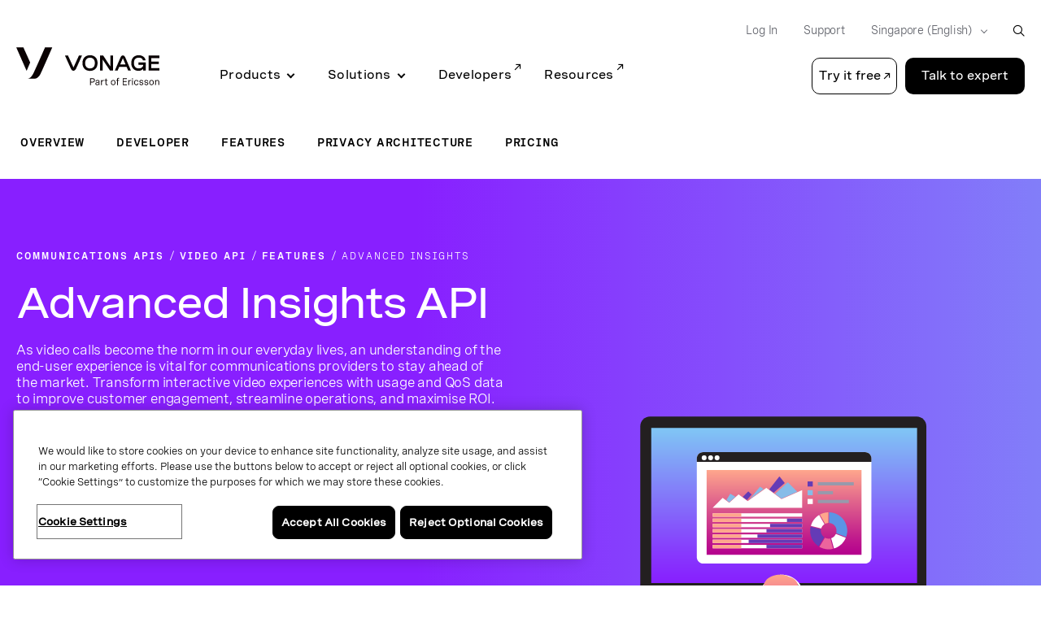

--- FILE ---
content_type: text/html;charset=utf-8
request_url: https://www.vonage.sg/communications-apis/video/features/advanced-insights/
body_size: 36114
content:

<!DOCTYPE HTML>
<html lang="en-SG">
    <head>
  
  <meta charset="UTF-8"/>
  <title>Advanced Insights API | Vonage</title>

  <meta name="viewport" content="width=device-width, initial-scale=1.0, viewport-fit=cover"/>
  <meta name="pageTitle" content="Advanced Insights"/>
  <meta name="description" content="Transform interactive video experiences with Advanced Insights API data to improve customer engagement, streamline operations and maximise ROI."/>
  
  <meta name="template" content="generic-page-with-leadgen"/>
  

<meta class="swiftype" name="title" data-type="string" content="Advanced Insights"/>
<meta class="swiftype" name="sortTitle" data-type="string" content="advanced insights"/>
<meta class="swiftype" name="meta_description" data-type="text" content="Transform interactive video experiences with Advanced Insights API data to improve customer engagement, streamline operations and maximise ROI."/>
<meta class="swiftype" name="site" data-type="enum" content="vonage-business-marketing"/>
<meta class="swiftype" name="published_at" data-type="date" content="2020-05-28"/>




<meta class="swiftype" name="image" data-type="enum" content="https://www.vonage.com/content/dam/vonage/us-en/contact-centers/illustrations/Einstein-Analytics.png"/>

<meta http-equiv="content-language" content="en-sg"/>

  
    <meta class="swiftype" name="product" data-type="enum" content="product/communications-apis"/>
  

  
    <meta class="swiftype" name="ff_product" data-type="enum" content="product/communications-apis"/>
  

  
    <meta class="swiftype" name="content_section" data-type="enum" content="products"/>
  


<meta class="swiftype" name="language" data-type="enum" content="en"/>
<meta class="swiftype" name="country" data-type="enum" content="sg"/>

<script defer="defer" type="text/javascript" src="/.rum/@adobe/helix-rum-js@%5E2/dist/rum-standalone.js"></script>
<link rel="canonical" href="https://www.vonage.sg/communications-apis/video/features/advanced-insights/"/>

  <link rel="alternate" href="https://www.vonage.com/communications-apis/video/features/advanced-insights/" hreflang="en-us"/>

  <link rel="alternate" href="https://www.vonage.com/communications-apis/video/features/advanced-insights/" hreflang="x-default"/>

  <link rel="alternate" href="https://www.vonage.com.ph/communications-apis/video/features/advanced-insights/" hreflang="en-ph"/>

  <link rel="alternate" href="https://www.vonage.co.uk/communications-apis/video/features/advanced-insights/" hreflang="en-gb"/>

  <link rel="alternate" href="https://www.vonage.ca/en/communications-apis/video/features/advanced-insights/" hreflang="en-ca"/>

  <link rel="alternate" href="https://www.vonage.ca/fr/communications-apis/video/features/advanced-insights/" hreflang="fr-ca"/>

  <link rel="alternate" href="https://www.vonage.id/communications-apis/video/features/advanced-insights/" hreflang="en-id"/>

  <link rel="alternate" href="https://www.vonage.mx/communications-apis/video/features/advanced-insights/" hreflang="es-mx"/>

  <link rel="alternate" href="https://www.vonage.com.es/communications-apis/video/features/advanced-insights/" hreflang="es-es"/>

  <link rel="alternate" href="https://www.vonage.com.br/communications-apis/video/features/advanced-insights/" hreflang="pt-br"/>

  <link rel="alternate" href="https://www.vonage.kr/communications-apis/video/features/advanced-insights/" hreflang="ko-kr"/>

  <link rel="alternate" href="https://www.vonage.sg/communications-apis/video/features/advanced-insights/" hreflang="en-sg"/>

  <link rel="alternate" href="https://www.vonage.com.my/communications-apis/video/features/advanced-insights/" hreflang="en-my"/>

  <link rel="alternate" href="https://www.vonage.fr/communications-apis/video/features/advanced-insights/" hreflang="fr-fr"/>

  <link rel="alternate" href="https://www.vonagebusiness.jp/communications-apis/video/features/advanced-insights/" hreflang="ja-jp"/>

  <link rel="alternate" href="https://www.vonage.com.au/communications-apis/video/features/advanced-insights/" hreflang="en-au"/>

  <link rel="alternate" href="https://www.vonagebusiness.de/communications-apis/video/features/advanced-insights/" hreflang="de-de"/>

<meta property="og:url" content="https://www.vonage.sg/communications-apis/video/features/advanced-insights/"/>
<meta property="og:title" content="Advanced Insights"/>
<meta property="og:description" content="Transform interactive video experiences with Advanced Insights API data to improve customer engagement, streamline operations and maximise ROI."/>
<meta property="og:type" content="website"/>
<meta property="og:image" content="https://www.vonage.com/content/dam/vonage/us-en/contact-centers/illustrations/Einstein-Analytics.png"/>
<meta property="og:image:height" content="419"/>
<meta property="og:image:width" content="743"/>

  

  
    
    
    
    <input type="hidden" name="aemRunMode" id="aemRunMode" value="publish"/>
    <input type="hidden" name="exactRunMode" id="exactRunMode" value="prod"/>
    
    <link rel="stylesheet" href="/etc.clientlibs/vonage/clientlibs/clientlib-print.css" media="print" type="text/css"/>
    
    
    
    
    
        
            <script type="text/javascript" src="https://cdn.cookielaw.org/scripttemplates/otSDKStub.js" charset="UTF-8" data-domain-script="341087a7-0707-472b-bf20-8a055f05bc84">
            </script>
        
    
    
    
    
        
        
    

    
        <meta name="sixthSenseToken" content="91a5c4dd35a5b8ecddbe76b53d4a13bf"/>
        <meta name="sixthSenseKey" content="e5b8ae70c026afbc025109d5decc8cd1336ce103"/>
    
    
    <script>
     window.addEventListener('OneTrustGroupsUpdated',triggerSixthSense);
     window.addEventListener('OTConsentApplied',checkConsentChanged);

     window.addEventListener('DOMContentLoaded',triggerSixthSense);
     function triggerSixthSense() {
     const trackingEnabled= (typeof OnetrustActiveGroups == 'string' && OnetrustActiveGroups.indexOf('C0004') > -1)?true:false;
     var sixthSenseJs = document.getElementById("sixth-sense-js");
     var sixthSenseFlag = (typeof(sixthSenseJs) != 'undefined' && sixthSenseJs != null) ? true : false;
     let isEURegion = isEU();

        if (trackingEnabled && (!sixthSenseFlag) && !isEURegion) {
            let sixthSenseToken = document
                                .querySelector('meta[name="sixthSenseToken"]')
                                .content;
            let sixthSenseKey = document
                                .querySelector('meta[name="sixthSenseKey"]')
                                .content;

            window._6si = window._6si || [];
            window._6si.push(['enableEventTracking', true]);
            window._6si.push(['setToken', sixthSenseToken]);
            window._6si.push(['setEndpoint', 'b.6sc.co']);
            window._6si.push(['enableCompanyDetails', true]);
            window._6si.push(['setEpsilonKey', sixthSenseKey]);
            //console.log(window._6si);
            var gd = document.createElement('script');
            gd.type = 'text/javascript';
            gd.id = 'sixth-sense-js';
            gd.async = true;
            gd.src = '//j.6sc.co/6si.min.js';
            var s = document.getElementsByTagName('script')[0];
            s.parentNode.insertBefore(gd, s);
        }
        }
        function checkConsentChanged() {
            const trackingFlag= (typeof OnetrustActiveGroups == 'string' && OnetrustActiveGroups.indexOf('C0004') > -1)?true:false;
            if (!trackingFlag) {
                window._6si.push(['enableEventTracking', false]);       
            } else {
                window._6si.push(['enableEventTracking', true]);       
                triggerSixthSense();
            }
        }
        function isEU(){
            const euCountryCodes = new Set([
            'AL', // Albania
            'AD', // Andorra
            'AM', // Armenia
            'AT', // Austria
            'AZ', // Azerbaijan
            'BY', // Belarus
            'BE', // Belgium
            'BA', // Bosnia and Herzegovina
            'BG', // Bulgaria
            'HR', // Croatia
            'CY', // Cyprus
            'CZ', // Czech Republic
            'DK', // Denmark
            'EE', // Estonia
            'FI', // Finland
            'FR', // France
            'GE', // Georgia
            'DE', // Germany
            'GR', // Greece
            'HU', // Hungary
            'IS', // Iceland
            'IE', // Ireland
            'IT', // Italy
            'LV', // Latvia
            'LI', // Liechtenstein
            'LT', // Lithuania
            'LU', // Luxembourg
            'MK', // Macedonia
            'MT', // Malta
            'MD', // Moldova
            'MC', // Monaco
            'ME', // Montenegro
            'NL', // Netherlands
            'NO', // Norway
            'PL', // Poland
            'PT', // Portugal
            'RO', // Romania
            'RU', // Russia
            'SM', // San Marino
            'RS', // Serbia
            'SK', // Slovakia
            'SI', // Slovenia
            'ES', // Spain
            'SE', // Sweden
            'CH', // Switzerland
            'UA', // Ukraine
            'GB', // United Kingdom
            'VA'  // Vatican City
            ]);
            // OneTrust Geolocation Data
            const geo = OneTrust.getGeolocationData();
            const userCountryCode = geo.country?.toUpperCase(); // e.g. "DK", "IN"
            // Check if the country is in the EU
            const isEU = euCountryCodes.has(userCountryCode);
            //console.log("Is EU Country?", isEU);
            return isEU;
        }
    </script>
    
    
    

    
    
        
            <script type="text/javascript" src="//assets.adobedtm.com/aa512cb75f2e3e0ee5f88731d3c730fc32883b03/satelliteLib-5b65567b5ca33f955c1735c794afe16a3e47588d.js" async></script>
            
        
    
    
     <link rel="preload" href="/etc.clientlibs/vonage/clientlibs/clientlib-base/resources/fonts/Spezia_SemiMono/SpeziaWeb-SemiMonoRegular.woff2" as="font" type="font/woff2" crossorigin/>
     <link rel="preload" href="/etc.clientlibs/vonage/clientlibs/clientlib-base/resources/fonts/Spezia_SemiMono/SpeziaWeb-SemiMonoRegular.woff" as="font" type="font/woff2" crossorigin/>
    
     <link rel="preload" href="/etc.clientlibs/vonage/clientlibs/clientlib-base/resources/fonts/Spezia_SemiMono/SpeziaWeb-SemiMonoSemiBold.woff2" as="font" type="font/woff2" crossorigin/>
     <link rel="preload" href="/etc.clientlibs/vonage/clientlibs/clientlib-base/resources/fonts/Spezia_SemiMono/SpeziaWeb-SemiMonoSemiBold.woff" as="font" type="font/woff2" crossorigin/>
    
     <link rel="preload" href="/etc.clientlibs/vonage/clientlibs/clientlib-base/resources/fonts/Spezia_WideMedium/SpeziaWeb-WideMedium.woff2" as="font" type="font/woff2" crossorigin/>
     <link rel="preload" href="/etc.clientlibs/vonage/clientlibs/clientlib-base/resources/fonts/Spezia_WideMedium/SpeziaWeb-WideMedium.woff" as="font" type="font/woff2" crossorigin/>
     <link rel="preload" href="/etc.clientlibs/vonage/clientlibs/clientlib-base/resources/fonts/Spezia_WideMedium/SpeziaWeb-WideMediumItalic.woff2" as="font" type="font/woff2" crossorigin/>
     <link rel="preload" href="/etc.clientlibs/vonage/clientlibs/clientlib-base/resources/fonts/Spezia_WideMedium/SpeziaWeb-WideMediumItalic.woff" as="font" type="font/woff2" crossorigin/>
    
     <link rel="preload" href="/etc.clientlibs/vonage/clientlibs/clientlib-base/resources/fonts/Spezia_Regular/SpeziaWeb-Regular.woff2" as="font" type="font/woff2" crossorigin/>
     <link rel="preload" href="/etc.clientlibs/vonage/clientlibs/clientlib-base/resources/fonts/Spezia_Regular/SpeziaWeb-Regular.woff" as="font" type="font/woff2" crossorigin/>
     <link rel="preload" href="/etc.clientlibs/vonage/clientlibs/clientlib-base/resources/fonts/Spezia_Regular/SpeziaWeb-RegularItalic.woff2" as="font" type="font/woff2" crossorigin/>
     <link rel="preload" href="/etc.clientlibs/vonage/clientlibs/clientlib-base/resources/fonts/Spezia_Regular/SpeziaWeb-RegularItalic.woff" as="font" type="font/woff2" crossorigin/>
     
    
        
         
    

    
        
    
    
    
        
    
     
  
   
  <script type="text/javascript">
    var attributionName = getAttributionName();
	  var previousPageName = getPreviousPageName();

    function getPreviousPageName() {
        try {
          var refUrl = new URL(document.referrer);
          var path = refUrl.pathname;
          var previousPageName = "biz:mktg:" + path.replace(/^\/|\/$/g, '').replace(/\//g, ':');
          return previousPageName;
        } catch (e) {
          return "";
        }
      }

    var digData = window.digData || [];
    digData.push({
      event: "pageView",
      page: {
        pageInfo: {
          pageName: "biz:mktg:communications\u002Dapis:video:features:advanced\u002Dinsights",
          lob: "biz",
          functionDept: "mktg",
          primaryCategory: "biz:mktg",
          subCategory1: "communications\u002Dapis",
          subCategory2: "video",
          subCategory3: "features",
          internalSearchTerm: "",
          internalSearchResults: "",
          error: "",
          pageType: "",
          language: "en",
          country: "sg",
          tollFreeNumber: "",
          siteIdentifier: "main site",
          pageCategory: "",
          pageSubCategory: "",
          type: "",
          spaFlag: "no",
          appVersion: "",
          partnerFlowFlag: "",
          enableTrackerDomain: "true",
          url: "www.vonage.com",
          landingpgVersion: "",
          previousPageName: previousPageName,
          attributionName: attributionName
        },
        content: {
          /* to be populated for page content */
          author: "",
          businessSize: "",
          industry: "",
          name: "advanced insights api",
          profRole: "",
          publishDate: "",
          rePublishDate: "01/23/2025",
          category: "",
          subCategory: "",
          topic: " | communications apis | ",
          type: "communications\u002Dapis",
          company: "Vonage",
          companySize:"",
          product: ""
        }
      },
      "user": {
        profile: {
          botinfo: {

          },
          profileInfo: {
            responsiveSiteVersion: "desktop",
            gaCampaign: "",
            targetExperience: "",
            visitorType: "",
            salesrepFlag: "no"
          }
        }
      },
      "transaction": {
        /* to be populated on eCom pages */
        "item": [/*array of items added in the cart*/
          {
            quantity: "",
            price: {

            },
            productInfo: {
              productID: "",
            }
          }],
        testCartFlag: "no",
      },
      eventData: {
        fIndustry: "",
        fName: "",
        fCTA: "",
        fLines: "",
        fAreaofinterest: ""
      }
    });

    (function () {
      var width = (window.innerWidth != "undefined") ? window.innerWidth : document.documentElement.clientWidth;
      digData[0].user.profile.profileInfo.responsiveSiteVersion = (width < 720) ? "mobile" : (width < 992) ? "tablet" : "desktop";
      var isSalesRep = "no", isTestCart = "no", masterAgent = "", subAgent = "", couponCode = "", lsObject = JSON.parse(localStorage.getItem('vng.cart')), lsIds = JSON.parse(localStorage.getItem('vng.ids')), urlParams = new URLSearchParams(window.location.search);
      if (lsObject !== null && lsObject.salesRepId !== null) { isSalesRep = "yes"; } else { if (urlParams.has('salesRepId')) { isSalesRep = "yes"; } }
      if (lsObject !== null && lsObject.isTestCart !== null) { isTestCart = "yes"; } else { if (urlParams.has('isTestCart')) { isTestCart = "yes"; } }
      if (lsIds !== null && lsIds.masterAgentID !== null) { masterAgent = lsIds.masterAgentID; } else { if (urlParams.has('masteragentid')) { masterAgent = urlParams.get('masteragentid'); } }
      if (lsIds !== null && lsIds.subAgentID !== null) { subAgent = lsIds.subAgentID; } else { if (urlParams.has('subagentid')) { subAgent = urlParams.get('subagentid'); } else { subAgent = masterAgent } }
      if (lsIds !== null && lsIds.couponcode !== null) { couponCode = lsIds.couponcode; } else { if (urlParams.has('couponcode')) { couponCode = urlParams.get('couponcode'); } }

      var ecomFlowType = localStorage.getItem("vng.ecomm.flow");
      var ecomUserType = localStorage.getItem("vng.ecomm.user");
      if (ecomFlowType) {
        if (ecomFlowType == "partner-1.0") {
          isSalesRep = "yes"
        } else if (ecomFlowType == "partner-2.0" && ecomUserType && ecomUserType == "partner") {
          isSalesRep = "yes"
        }
      }
      if (digData[0].user.profile.profileInfo.salesrepFlag && digData[0].user.profile.profileInfo.salesrepFlag == "no") {
        digData[0].user.profile.profileInfo.salesrepFlag = isSalesRep;
      }
      digData[0].user.profile.profileInfo.masterAgentID = masterAgent;
      digData[0].user.profile.profileInfo.subAgentID = subAgent;
      digData[0].transaction.testCartFlag = isTestCart;
      digData[0].transaction.couponcode = couponCode;
    })();

    // Set Hashed Email to AA 
    (function () {
      if (sessionStorage.getItem('hashedEmailForAnalytics') != null) {
        digData[0].user.profile.profileInfo.email = sessionStorage.getItem('hashedEmailForAnalytics');
      }
    })();


    (function () {
      if (document.cookie.indexOf('vng-datadome') != -1) {
        var match = document.cookie.match(new RegExp('(^| )vng-datadome=([^;]+)'));
        if (match) parts = match[2];
        var jsonObj = JSON.parse(parts);
        digData[0].user.profile.botinfo = {};
        if (typeof jsonObj['x-datadome-botname'] != 'undefined') {
          digData[0].user.profile.botinfo.botname = jsonObj['x-datadome-botname']
        } else {
          digData[0].user.profile.botinfo.botname = ""
        }
        digData[0].user.profile.botinfo.ruletype = jsonObj['x-datadome-ruletype'];
        var isBot = { '0': 'Human', '1': 'Bot', 'NA': 'Disabled' };
        digData[0].user.profile.botinfo.isbot = isBot[jsonObj['x-datadome-isbot']]
      }
    })();

    function getAttributionName() {
      var exp1 = /^https?:\/\/www\.google\.(?:(?:(?:com|org|net|co|it|edu)\.)*[^\.]+)$/gi;
      var exp2 = /^https?:\/\/search\.yahoo\.com$/gi;
      var exp3 = /^https?:\/\/www\.bing\.com$/gi;
      var referrer = document.referrer;

      if (localStorage.getItem("attribution")) {
        var attrData = JSON.parse(localStorage.getItem("attribution"));
        return attrData.name;
      } else if (window.location.search.indexOf('utm_campaign') !== -1) {
        var urlParams = new URLSearchParams(window.location.search);
        return urlParams.get('utm_campaign');
      } else if (referrer.match(exp1) !== null || referrer.match(exp2) !== null || referrer.match(exp3) !== null) {
        return 'vonageseo';
      } else if (referrer === '') {
        return 'bizdirect';
      }
      return '';
    }

        var vngId
        var digitalData = {
              page: {
                pageInfo: {
                  pageName: "biz:mktg:communications\u002Dapis:video:features:advanced\u002Dinsights",
                  lob: "biz",
                  functionDept: "mktg",
                  subCategory1: "communications\u002Dapis",
                  subCategory2: "video",
                  subCategory3: "features",
                  primaryCategory: "biz:mktg",
                  internalSearchTerm: "",
                  internalSearchResults: "",
                  error: "",
                  pageType: "",
                  language: "en",
                  country: "sg",
                  fileGatedType: "",
                  tollFreeNumber: "",
                  siteIdentifier: "main site",
                  pageCategory: "",
                  pageSubCategory: "",
                  type: "",
                  spaFlag: "no",
                  appVersion: "",
                  partnerFlowFlag: "",
                  enableTrackerDomain: "true"
                },
                content: {
                  name: "advanced insights api",
                  author: "",
                  type: "communications\u002Dapis",
                  publishDate: "",
                  rePublishDate: "01/23/2025",
                  subCategory: "",
                  topic: " | communications apis | ",
                  industry: "",
                  businessSize: "",
                  profRole: ""
                }
              },
              user: {
                profile: {
                  profileInfo: {
                    targetExperience: "",
                    responsiveSiteVersion: "desktop",
                    visitorType: "",
                    gaCampaign: "",
                    salesrepFlag: "no"
                  }
                }
              },
              transaction: {
                item: {
                  quantity: "",
                  price: {
                    basePrice: ""
                  },
                  productInfo: {
                    productID: ""
                  }
                },
                testCartFlag: "no",
              },
              eventData: {
                fIndustry: "",
                fName: "",
                fCTA: "",
                fLines: "",
                fAreaofinterest: ""
              }
        };

        // Set Ecomm Info into AA
        (function(){
            var width = ( window.innerWidth != "undefined" ) ? window.innerWidth : document.documentElement.clientWidth;
            digitalData.user.profile.profileInfo.responsiveSiteVersion = ( width < 720 ) ? "mobile" : ( width < 992 ) ? "tablet" : "desktop";
            var isSalesRep = "no", isTestCart = "no", masterAgent = "", subAgent = "",couponCode = "", lsObject = JSON.parse(localStorage.getItem('vng.cart')), lsIds = JSON.parse(localStorage.getItem('vng.ids')), urlParams = new URLSearchParams(window.location.search);
            if (lsObject !== null && lsObject.salesRepId !== null) { isSalesRep = "yes"; } else { if (urlParams.has('salesRepId')) { isSalesRep = "yes"; }}
            if (lsObject !== null && lsObject.isTestCart !== null) { isTestCart = "yes"; } else { if (urlParams.has('isTestCart')) { isTestCart = "yes"; }}
            if (lsIds !== null && lsIds.masterAgentID !== null) { masterAgent = lsIds.masterAgentID; } else { if (urlParams.has('masteragentid')) { masterAgent = urlParams.get('masteragentid'); }}
            if (lsIds !== null && lsIds.subAgentID !== null) { subAgent =lsIds.subAgentID ; } else { if (urlParams.has('subagentid')) { subAgent = urlParams.get('subagentid'); } else { subAgent = masterAgent }}
            if (lsIds !== null && lsIds.couponcode !== null) { couponCode = lsIds.couponcode; } else { if (urlParams.has('couponcode')) { couponCode = urlParams.get('couponcode'); }}

            var ecomFlowType = localStorage.getItem("vng.ecomm.flow");
            var ecomUserType = localStorage.getItem("vng.ecomm.user");
            if(ecomFlowType) {
              if(ecomFlowType == "partner-1.0") {
                isSalesRep = "yes"
              } else if (ecomFlowType == "partner-2.0" && ecomUserType && ecomUserType == "partner"){
              isSalesRep = "yes"
              }
            }
            if(digitalData.user.profile.profileInfo.salesrepFlag && digitalData.user.profile.profileInfo.salesrepFlag=="no"){
				digitalData.user.profile.profileInfo.salesrepFlag = isSalesRep;
            }
            digitalData.user.profile.profileInfo.masterAgentID = masterAgent;
            digitalData.user.profile.profileInfo.subAgentID = subAgent;
            digitalData.transaction.testCartFlag = isTestCart;
            digitalData.transaction.couponcode = couponCode;


        })();

        // Set Hashed Email to AA 
        (function() {
          if (sessionStorage.getItem('hashedEmailForAnalytics') != null) {
            digitalData.user.profile.profileInfo.email = sessionStorage.getItem('hashedEmailForAnalytics');
          }
        })();

        // DataDome to AA
        (function() {
          if (document.cookie.indexOf('vng-datadome') != -1) {
            var match = document.cookie.match(new RegExp('(^| )vng-datadome=([^;]+)'));
            if (match) parts =  match[2];
            var jsonObj = JSON.parse(parts);
            digitalData.user.profile.botinfo = {};
            if (typeof jsonObj['x-datadome-botname'] != 'undefined') {
              digitalData.user.profile.botinfo.botname = jsonObj['x-datadome-botname']
            } else {
              digitalData.user.profile.botinfo.botname = ""
            }
            digitalData.user.profile.botinfo.ruletype = jsonObj['x-datadome-ruletype'];
                var isBot={'0':'Human','1':'Bot','NA':'Disabled'};
                digitalData.user.profile.botinfo.isbot=isBot[jsonObj['x-datadome-isbot']]
          }
        })();
        
    </script>


    






    
    
<script type="text/javascript">
    var eCommerceConfig = {
        b2bApiUrl: "https:\/\/www.vonage.com\/b2b\/services\/apexrest\/v1\/",
        storefrontName: "Vonage",
        priceBook: "VBC Pricebook",
        zuora: {
          pageId: "",
          iframeUrl: "https:\/\/www.zuora.com\/apps\/PublicHostedPageLite.do"
        },
        addressValidation: {
            apiUrl: "https:\/\/api.vonagebusiness.com\/"
        },
        safeTech:{
            paymentTechUrl: "https:\/\/secure.paymentech.com\/kount",
            paymentTechMechantId: "300494"
        },
        masterAgentId : '',
        subAgentId : '',
        partnerType: ""
    }
</script>



<input type="hidden" name="isContracted" id="isContracted" value="false"/>
<input type="hidden" name="ecommFlowType" id="ecommFlowType" value="regular"/>
<input type="hidden" name="attributionCampaign" id="attributionCampaign"/>
<input type="hidden" name="enableAddressValidationId" id="enableAddressValidationId" value="false"/>

    
  
    
    

    

    
    
    
<link rel="stylesheet" href="/etc.clientlibs/vonage/clientlibs/clientlib-site.lc-634abaf64a1972a09bbb1f087a86a728-lc.min.css" type="text/css">



    


  
  
  
  <pre style="display: none;">Device Type: </pre>
  
  
  
     <link rel="stylesheet" href="/etc.clientlibs/vonage/clientlibs/clientlib-site-desktop.min.css" type="text/css"/>
  

  
  
   
</head>
    <body class="generic-page page basicpage" id="generic-page-9c70c9a31c" data-cmp-data-layer-enabled><script>!function(a,b,c,d,e,f){a.ddjskey=e;a.ddoptions=f||null;var m=b.createElement(c),n=b.getElementsByTagName(c)[0];m.async=1,m.src=d,n.parentNode.insertBefore(m,n)}(window,document,"script","https://js.datadome.co/tags.js","88E3250E93A0695781F251583DC173", { "ajaxListenerPath": true });</script>
        <script>
          window.adobeDataLayer = window.adobeDataLayer || [];
          adobeDataLayer.push({
              page: JSON.parse("{\x22generic\u002Dpage\u002D9c70c9a31c\x22:{\x22@type\x22:\x22vonage\/components\/structure\/generic\u002Dpage\x22,\x22repo:modifyDate\x22:\x222025\u002D01\u002D23T14:46:16Z\x22,\x22dc:title\x22:\x22Advanced Insights API | Vonage\x22,\x22dc:description\x22:\x22Transform interactive video experiences with Advanced Insights API data to improve customer engagement, streamline operations and maximise ROI.\x22,\x22xdm:template\x22:\x22\/conf\/vonage\/settings\/wcm\/templates\/generic\u002Dpage\u002Dwith\u002Dleadgen\x22,\x22xdm:language\x22:\x22en\u002DSG\x22,\x22xdm:tags\x22:[\x22Communications APIs\x22],\x22repo:path\x22:\x22\/content\/vonage\/live\u002Dcopies\/sg\/en\/communications\u002Dapis\/video\/features\/advanced\u002Dinsights.html\x22}}"),
              event:'cmp:show',
              eventInfo: {
                  path: 'page.generic\u002Dpage\u002D9c70c9a31c'
              }
          });
        </script>
        
        
            




            



            



    





<div>
<div class="root responsivegrid">


<div class="aem-Grid aem-Grid--12 aem-Grid--default--12 ">
    
    <div class="experiencefragment aem-GridColumn aem-GridColumn--default--12">
  <div class="cmp-experiencefragment">
<div>
    


<div class="aem-Grid aem-Grid--12 aem-Grid--default--12 ">
    
    <div class="megaMenuHeader header aem-GridColumn aem-GridColumn--default--12">

<div hidden>
  <span id="new-window">Opens in a new window</span>
</div>

<div class="container">
  <div class="row">
    <div class="col-12">
      <span id="skip-desc" class="sr-only">Skip to Main Content</span>
      <a class="skip-to-main" href="#main-content" tabindex="0" aria-label="Skip to main content">Skip to Main Content</a>
    </div>
  </div>
</div>





<header class="Vlt-header  Vlt-header--l3" data-swiftype-index="false">
  
  <div class="Vlt-header__backdrop-overlay"></div>
  <div class="Vlt-header__backdrop"></div>
  
  <div class="Vlt-header__content">
    <div class="Vlt-header__logo">
      
      



<a href="/homepage/?bypassgeoloc=true" aria-label="Vonage Logo" class="Vlt-site-logo" target="_self">
	<svg class="Vlt-site-logo__vonage--simple" width="230px" height="200px" viewbox="0 0 230 200" version="1.1" xmlns="http://www.w3.org/2000/svg">
    <path fill="currentColor" d="M45.3408,0 L-0.0002,0 L64.6808,146.958 C65.1748,148.081 66.7718,148.07 67.2508,146.942 L88.7628,96.337 L45.3408,0 Z"></path>
    <path fill="currentColor" d="M183.4502,0 C183.4502,0 113.9562,159.156 104.6482,173.833 C93.8292,190.896 86.6592,197.409 73.3912,199.496 C73.2682,199.515 73.1772,199.621 73.1772,199.746 C73.1772,199.886 73.2912,200 73.4312,200 L114.9552,200 C132.9432,200 145.9152,184.979 153.1042,171.714 C161.2742,156.637 229.5902,0 229.5902,0 L183.4502,0 Z"></path>
</svg>
<svg class="Vlt-site-logo__vonage" width="913px" height="200px" version="1.1" id="Layer_1" xmlns="http://www.w3.org/2000/svg" xmlns:xlink="http://www.w3.org/1999/xlink" x="0px" y="0px" viewBox="0 0 867.2 229" style="enable-background:new 0 0 867.2 229;" xml:space="preserve">
<style type="text/css">
    .st0 {
        fill: #0A0203;
    }
</style>
<g>
    <g>
        <g>
            <path class="st0" d="M43.1,0H0l61.5,139.7c0.5,1.1,2,1.1,2.4,0l20.4-48.1L43.1,0z"/>
            <path class="st0" d="M174.3,0c0,0-66,151.2-74.9,165.2c-10.3,16.2-17.1,22.4-29.7,24.4c-0.1,0-0.2,0.1-0.2,0.2s0.1,0.2,0.2,0.2
            h39.5c17.1,0,29.4-14.3,36.3-26.9C153.2,148.9,218.1,0,218.1,0H174.3z"/>
        </g>
        <g>
            <path class="st0" d="M346.9,121.3c-0.1,0.2-0.4,0.2-0.5,0l-32.8-71.7h-18.4c0,0,33.8,76.1,37.1,81.8c3.3,5.6,7.3,10.1,14.3,10.1
            s11-4.6,14.3-10.1c3.4-5.7,37.1-81.8,37.1-81.8h-18.4L346.9,121.3z"/>
            <path class="st0" d="M446.8,47.5C418.9,47.5,401,65.6,401,95c0,29.5,17.9,47.5,45.8,47.5c27.8,0,45.8-18.1,45.8-47.5
            S474.6,47.5,446.8,47.5z M446.8,127.6c-17.8,0-29.5-11.6-29.5-32.5s11.7-32.5,29.5-32.5c17.7,0,29.5,11.6,29.5,32.5
            S464.5,127.6,446.8,127.6z"/>
            <path class="st0" d="M586.8,49.6v90.9h-18.9l-44-66.4v66.4h-16.1V49.6h18.9l44,66.9V49.6H586.8z"/>
            <path class="st0" d="M646,48.6c-6.6,0-10.7,5-13.3,10.1c-2.7,5.2-35.5,81.8-35.5,81.8H614l9.4-22h45.2l9.4,22h16.8
            c0,0-32.7-76.7-35.5-81.8C656.7,53.6,652.6,48.6,646,48.6z M629.9,103.2l15.8-37.1c0.1-0.2,0.4-0.2,0.5,0l15.8,37.1L629.9,103.2
            L629.9,103.2z"/>
            <path class="st0" d="M740.3,105.4h28.8c-0.1,14.1-13.3,22.1-27.3,22.1c-17.5,0-29-11.6-29-32.5c0-22.6,10.6-32.6,30-32.6
            c12.1,0,22.2,5,24.3,16.4h16.7c-2.9-20-21.3-31.3-42-31.3c-27.4,0-45.1,18.1-45.1,47.5c0,29.5,17.6,47.2,45.1,47.2
            c11.6,0,23.2-6.2,27.3-12.8l-0.1,11h15.4v-28V91.5h-44.1V105.4z"/>
            <polygon class="st0" points="867.2,64.8 867.2,49.6 801.9,49.6 801.9,140.5 867.2,140.5 867.2,125.3 818,125.3 818,101.4 
            863.4,101.4 863.4,86.2 818,86.2 818,64.8 			"/>
        </g>
    </g>
</g>
<g>
    <path class="st0" d="M463.4,187.2h-16.6v41.3h4.8v-15.7h10.8c8.3,0,13.9-5.4,13.9-13.3C476.2,192,471.2,187.2,463.4,187.2z
     M451.6,191.8h11.1c5.3,0,8.7,3,8.7,7.9c0,5.1-3.7,8.6-9.2,8.6h-10.6L451.6,191.8L451.6,191.8z"/>
    <path class="st0" d="M493.2,197.5c-6.7,0-11.4,3-13.2,8.4l-0.1,0.4l4.4,1.3l0.1-0.3c1.2-3.6,4.2-5.5,8.7-5.5c4.3,0,6.7,1.7,6.7,4.7
    c0,3.3-3.1,3.9-8,4.5h-0.2c-5.4,0.7-12.2,1.6-12.2,9.1c0,5.5,3.7,8.8,9.9,8.8c3.3,0,7.7-0.9,10.5-4.9v4.5h4.6v-21.6
    C504.5,201,500.3,197.5,493.2,197.5z M499.9,212.8v3.7c0,4.9-3.9,8.2-9.8,8.2c-4,0-6-1.6-6-4.7c0-4.1,3.7-4.6,7.9-5.2h0.2
    C495.2,214.3,498,213.9,499.9,212.8z"/>
    <path class="st0" d="M527.9,197.8c-4.3,0-7.5,1.9-9.2,5.3v-5h-4.6v30.4h4.6v-15.4c0-6.9,3.2-10.7,9-10.7c0.8,0,1.6,0.1,2.5,0.2
    l0.4,0.1l0.3-4.4l-0.3-0.1C529.7,197.9,528.8,197.8,527.9,197.8z"/>
    <path class="st0" d="M553.1,224.2c-1.3,0.3-2.5,0.5-3.5,0.5c-3.7,0-4.2-2.1-4.2-4.5v-17.8h7.8v-4.3h-7.8v-9.3l-4.6,1.2v8.1h-5.9
    v4.3h5.9v18.7c0,1.9,0,7.9,7.6,7.9c1.6,0,3.5-0.3,5.3-0.8l0.3-0.1l-0.5-4L553.1,224.2z"/>
    <path class="st0" d="M587.2,197.5c-8.5,0-13.7,6-13.7,15.7s5.3,15.7,13.7,15.7c8.5,0,13.8-6,13.8-15.7S595.7,197.5,587.2,197.5z
     M587.2,224.7c-5.8,0-9.1-4.2-9.1-11.4c0-7.3,3.3-11.4,9.1-11.4s9.1,4.2,9.1,11.4S593,224.7,587.2,224.7z"/>
    <path class="st0" d="M619.3,185.1c-5.8,0-8.6,2.9-8.6,8.9v4.1h-5.9v4.3h5.9v26.1h4.6v-26.1h7.9v-4.3h-7.9v-3.6
    c0-3.6,1.4-5.2,4.5-5.2c1,0,2,0.2,3.1,0.5l0.4,0.1l0.6-4.2l-0.3-0.1C622.3,185.3,620.8,185.1,619.3,185.1z"/>
    <polygon class="st0" points="644.9,228.5 670.6,228.5 670.6,223.9 649.7,223.9 649.7,209.6 668.7,209.6 668.7,205 649.7,205 
    649.7,191.8 670.6,191.8 670.6,187.2 644.9,187.2 	"/>
    <path class="st0" d="M692.9,197.8c-4.3,0-7.5,1.9-9.2,5.3v-5h-4.6v30.4h4.6v-15.4c0-6.9,3.2-10.7,9-10.7c0.8,0,1.6,0.1,2.5,0.2
    l0.4,0.1l0.3-4.4l-0.3-0.1C694.6,197.9,693.7,197.8,692.9,197.8z"/>
    <rect x="701.8" y="198.1" class="st0" width="4.6" height="30.4"/>
    <rect x="701.5" y="187.1" class="st0" width="5.2" height="6.5"/>
    <path class="st0" d="M727.8,201.8c4.1,0,6.8,2.1,7.7,6l0.1,0.4l4.5-1l-0.1-0.4c-1.5-5.9-5.8-9.2-12.2-9.2
    c-8.6,0-13.7,5.9-13.7,15.8c0,9.8,5,15.6,13.5,15.6c6.4,0,10.9-3.4,12.3-9.4l0.1-0.4l-4.5-1l-0.1,0.4c-1,4-3.7,6.2-7.8,6.2
    c-5.7,0-8.9-4-8.9-11.3C718.9,206,722.2,201.8,727.8,201.8z"/>
    <path class="st0" d="M758.9,211.2c-4.3-0.7-8.1-1.4-8.1-4.9c0-2.9,2.4-4.7,6.6-4.7c4.1,0,6.6,1.7,7.6,5.2l0.1,0.4l4.2-1.3l-0.1-0.4
    c-1.3-5.2-5.5-8-11.7-8c-7,0-11.3,3.5-11.3,9.1c0,6.5,5.7,7.5,10.8,8.4h0.2c4.3,0.8,8,1.4,8,4.9c0,3-2.6,4.9-6.7,4.9
    c-4.4,0-7.5-2.2-8.5-6.1l-0.1-0.4l-4.4,1.3l0.1,0.4c1.4,5.5,6.3,8.9,12.8,8.9c6.8,0,11.4-3.8,11.4-9.5
    C769.8,213,764,212,758.9,211.2z"/>
    <path class="st0" d="M789,211.2c-4.3-0.7-8.1-1.4-8.1-4.9c0-2.9,2.4-4.7,6.6-4.7c4.1,0,6.6,1.7,7.6,5.2l0.1,0.4l4.2-1.3l-0.1-0.4
    c-1.3-5.2-5.5-8-11.7-8c-7,0-11.3,3.5-11.3,9.1c0,6.5,5.7,7.5,10.8,8.4h0.2c4.3,0.8,8,1.4,8,4.9c0,3-2.6,4.9-6.7,4.9
    c-4.4,0-7.5-2.2-8.5-6.1l-0.1-0.4l-4.4,1.3l0.1,0.4c1.4,5.5,6.3,8.9,12.8,8.9c6.8,0,11.4-3.8,11.4-9.5
    C799.9,213,794.1,212,789,211.2z"/>
    <path class="st0" d="M819.4,197.5c-8.5,0-13.7,6-13.7,15.7s5.3,15.7,13.7,15.7c8.5,0,13.8-6,13.8-15.7
    C833.2,203.5,827.9,197.5,819.4,197.5z M819.4,224.7c-5.8,0-9.1-4.2-9.1-11.4c0-7.3,3.3-11.4,9.1-11.4s9.1,4.2,9.1,11.4
    C828.6,220.5,825.2,224.7,819.4,224.7z"/>
    <path class="st0" d="M855.3,197.5c-4.4,0-7.6,1.7-9.6,5V198h-4.6v30.4h4.6v-17.2c0-5.6,3.5-9.4,8.8-9.4c5.6,0,6.7,4.2,6.7,7.7v18.9
    h4.6v-20.3C865.8,201.5,861.9,197.5,855.3,197.5z"/>
</g>
</svg>
</a>
       
    </div>

    
    <div class="ecomm-link ecomm-link--mobile ">
      <a class="ecomm-link__btn" aria-label="redirect to cart page">
        <svg width="24" height="21" xmlns="http://www.w3.org/2000/svg">
<g fill="none" fill-rule="evenodd">
  <path d="M8.22 17.7c-.87 0-1.57.7-1.57 1.57 0 .87.7 1.57 1.57 1.57.87 0 1.57-.7 1.57-1.57 0-.87-.7-1.57-1.57-1.57m9.68 1.57c0 .87-.7 1.57-1.57 1.57-.87 0-1.57-.7-1.57-1.57 0-.87.7-1.57 1.57-1.57.87 0 1.57.7 1.57 1.57m2.1-7.35V6.05H5.2L4.63 4H0v1.12h3.78l.26.94 1.78 6.42-.76 3.6H20v-1.12H6.44l.41-1.95L20 11.92z" fill="#000" fill-rule="nonzero"/>
  <circle fill="#FA7655" cx="20" cy="4" r="4"/>
</g>
</svg>

      </a>
    </div>

    
    
      
    <section class="search-box">
        <div class="search-box__backdrop"></div>
        <button class="search-box__search-icon" aria-label="open site search box">
            <span class="Vlt-icon-search-icon"></span>
        </button>
        <div class="search-box__container">
            <div class="search-box__interaction">
                <!-- To Handle CA search url with language -->
                
                
                    <form class="search-box__form" _lpchecked="1" action="/search/" method="GET">
                
                
                    <input name="q" type="text" placeholder="" data-resall="All Results" data-resfeatures="Products &amp; Features" data-ressupport="Support" data-resothers="Others" data-resblog="Blog" data-placeholder="Search" class="search-box__input" aria-label="search vonage"/>
                </form>
                <button class="search-box__close-icon" aria-label="close site search box">
                    <span class="Vlt-icon-close"></span>
                </button>
            </div>
        </div>
    </section>

    

    
    <button class="Vlt-header__nav-toggle" aria-label="open site navigation menu" aria-expanded="false">
      <span></span>
      <span></span>
    </button>
    <button class="Vlt-topmenu-toggle" aria-label="back to site navigation menu">
      Main Menu
    </button>
    <div class="Vlt-header__navigation">
      
      
        



     
<nav class="Vlt-topnav" aria-label="main menu">     
    
        
        <div class="Vlt-topnav__item">
          <button class="Vlt-topnav__button" aria-expanded="false" data-di-id="mainnav_products" data-analytics-link-icmp="mainnav_products">
            Products
          </button>
          <div class="Vlt-topmenu">
            <span class="Vlt-topmenu__title">Products</span>

        <div class="megamenu-md-mobile Vlt-topmenu__items active" role="menu">
          
    

    <ul class="megamenu megamenu-products  megamenu-products-0">
        <li class="megamenu-nav-item sub-nav-group">
            <span class="Vlt-icon-close" tabindex="0"></span>
            <ul>
                
                    
                    
                    <li>
                        
                        <a href="/communications-apis/" class="with-arrow selected " aria-label="Communications APIs" target="_self" data-icmp-value="megamenu|mainnav_products_gotothecommunicationsapispage_novalue_novalue">
                            
                                <span class="megamenu-icons Vlt-icon-cloud"></span>
                            
                                
                            
                                
                            
                                
                            
                            <span class="megamenu-label">
                                Communications APIs
                            </span>
                        </a>
                    </li>
                
                    
                    
                    <li>
                        
                        <a href="/network-apis/" class="with-arrow  " aria-label="Network-Powered Solutions" target="_self" data-icmp-value="megamenu|mainnav_products_networkpoweredsolutions_novalue_novalue">
                            
                                
                            
                                <span class="megamenu-icons Vlt-icon-code"></span>
                            
                                
                            
                                
                            
                            <span class="megamenu-label">
                                Network-Powered Solutions
                            </span>
                        </a>
                    </li>
                
                    
                    
                    <li>
                        
                        <a href="/unified-communications/" class="with-arrow  " aria-label="Unified Communications" target="_self" data-icmp-value="megamenu|mainnav_products_gototheunifiedcommunicationspage_novalue_novalue">
                            
                                
                            
                                
                            
                                <span class="megamenu-icons Vlt-icon-phone"></span>
                            
                                
                            
                            <span class="megamenu-label">
                                Unified Communications
                            </span>
                        </a>
                    </li>
                
                    
                    
                    <li>
                        
                        <a href="/contact-centers/" class="with-arrow  " aria-label="Contact Centers" target="_self" data-icmp-value="megamenu|mainnav_products_gotothecontactcenterspage_novalue_novalue">
                            
                                
                            
                                
                            
                                
                            
                                <span class="megamenu-icons Vlt-icon-headset"></span>
                            
                            <span class="megamenu-label">
                                Contact Centers
                            </span>
                        </a>
                    </li>
                
            </ul>
        </li>
        <li class="megamenu-nav-item with-divider">
            
            
                <ul>
                    
                        
                        
                    
                    
                    
                    <li class="heading">
                        
    
      <a href="/communications-apis/messages/" target="_self" class=" " aria-label="Messaging" data-icmp-value="megamenu|mainnav_products_gotothecommunicationsapispage_gotothemessagingpage_novalue">Messaging</a>
  
                    </li>
                </ul>
            
                <ul>
                    
                    
                    
                    <li>
                        
    
      <a href="/communications-apis/messages/features/rcs/" target="_self" class=" " aria-label="RCS" data-icmp-value="megamenu|mainnav_products_gotothecommunicationsapispage_gotothemessagingpage_gotothercspage">RCS</a>
  
                    </li>
                </ul>
            
                <ul>
                    
                    
                    
                    <li>
                        
    
      <a href="/communications-apis/sms/" target="_self" class=" " aria-label="SMS / MMS" data-icmp-value="megamenu|mainnav_products_gotothecommunicationsapispage_gotothemessagingpage_gotothesmspage">SMS / MMS</a>
  
                    </li>
                </ul>
            
                <ul>
                    
                    
                    
                    <li>
                        
    
      <a href="/communications-apis/messages/features/whatsapp/" target="_self" class=" " aria-label="WhatsApp" data-icmp-value="megamenu|mainnav_products_gotothecommunicationsapispage_gotothemessagingpage_gotothewhatsapppage">WhatsApp</a>
  
                    </li>
                </ul>
            
                <ul>
                    
                    
                    
                    <li>
                        
    
      <a href="/communications-apis/conversational-connect/" target="_self" class=" " aria-label="Conversational Connect" data-icmp-value="megamenu|mainnav_products_gotothecommunicationsapispage_gotothemessagingpage_gototheconversationalcommercepage">Conversational Connect</a>
  
                    </li>
                </ul>
            
                <ul>
                    
                        
                        
                    
                    
                    
                    <li class="heading">
                        
    
      <a href="/communications-apis/video/" target="_self" class=" " aria-label="Video" data-icmp-value="megamenu|mainnav_products_gotothecommunicationsapispage_gotothevideoapipage_novalue">Video</a>
  
                    </li>
                </ul>
            
                <ul>
                    
                    
                    
                    <li>
                        
    
      <a href="/communications-apis/video/features/" target="_self" class=" " aria-label="Video Features" data-icmp-value="megamenu|mainnav_products_gotothecommunicationsapispage_gotothevideoapipage_gotothevideoapifeaturespage">Video Features</a>
  
                    </li>
                </ul>
            
                <ul>
                    
                    
                    
                    <li>
                        
    
      <a href="/communications-apis/video/features/interactive-broadcast/" target="_self" class=" " aria-label="Broadcast" data-icmp-value="megamenu|mainnav_products_gotothecommunicationsapispage_gotothevideoapipage_gototheinteractivebroadcastpage">Broadcast</a>
  
                    </li>
                </ul>
            
                <ul>
                    
                    
                    
                    <li>
                        
    
      <a href="/communications-apis/video/video-api-privacy-architecture/" target="_self" class=" " aria-label="Video API Privacy" data-icmp-value="megamenu|mainnav_products_gotothecommunicationsapispage_gotothevideoapipage_gotothevideoapiprivacypage">Video API Privacy</a>
  
                    </li>
                </ul>
            
        </li>
        <li class="megamenu-nav-item  with-divider">
            
            
                <ul>
                    
                        
                        
                    
                    
                    
                    <li class="heading">
                        
    
      <a href="/communications-apis/voice/" target="_self" class=" " aria-label="Voice" data-icmp-value="megamenu|mainnav_products_gotothecommunicationsapispage_gotothevoiceapipage_novalue">Voice</a>
  
                    </li>
                </ul>
            
                <ul>
                    
                    
                    
                    <li>
                        
    
      <a href="/communications-apis/programmable-voice/" target="_self" class=" " aria-label="Programmable Voice" data-icmp-value="megamenu|mainnav_products_gotothecommunicationsapispage_gotothevoiceapipage_gototheprogrammablevoicepage">Programmable Voice</a>
  
                    </li>
                </ul>
            
                <ul>
                    
                    
                    
                    <li>
                        
    
      <a href="/communications-apis/branded-calling/" target="_self" class=" " aria-label="Branded Calling " data-icmp-value="megamenu|mainnav_products_gotothecommunicationsapispage_gotothevoiceapipage_gotothebrandedcallingpage">Branded Calling </a>
  
                    </li>
                </ul>
            
                <ul>
                    
                    
                    
                    <li>
                        
    
      <a href="/communications-apis/sip-trunking/" target="_self" class=" " aria-label="SIP Trunking" data-icmp-value="megamenu|mainnav_products_gotothecommunicationsapispage_gotothevoiceapipage_gotothesiptrunkingpage">SIP Trunking</a>
  
                    </li>
                </ul>
            
                <ul>
                    
                        
                        
                    
                    
                    
                    <li class="heading">
                        
    
      <a href="/communications-apis/protection-suite/" target="_self" class=" " aria-label="Fraud Protection" data-icmp-value="megamenu|mainnav_products_gotothecommunicationsapispage_gototheprotectionsuitepage_novalue">Fraud Protection</a>
  
                    </li>
                </ul>
            
                <ul>
                    
                    
                    
                    <li>
                        
    
      <a href="/communications-apis/fraud-defender/" target="_self" class=" " aria-label="Fraud Defender" data-icmp-value="megamenu|mainnav_products_gotothecommunicationsapispage_gototheprotectionsuitepage_gotothefrauddefenderpage">Fraud Defender</a>
  
                    </li>
                </ul>
            
                <ul>
                    
                    
                    
                    <li>
                        
    
      <a href="/communications-apis/verify/" target="_self" class=" " aria-label="Verify (2FA)" data-icmp-value="megamenu|mainnav_products_gotothecommunicationsapispage_gototheprotectionsuitepage_gototheverifyapipage">Verify (2FA)</a>
  
                    </li>
                </ul>
            
                <ul>
                    
                    
                    
                    <li>
                        
    
      <a href="/communications-apis/number-insight/" target="_self" class=" " aria-label="Identity Insights" data-icmp-value="megamenu|mainnav_products_gotothecommunicationsapispage_gototheprotectionsuitepage_gototheidentityinsightspage">Identity Insights</a>
  
                    </li>
                </ul>
            
                <ul>
                    
                    
                    
                    <li>
                        
    
      <a href="/network-apis/" target="_self" class=" " aria-label="Network APIs" data-icmp-value="megamenu|mainnav_products_gotothecommunicationsapispage_gototheprotectionsuitepage_gotothenetworkapispage">Network APIs</a>
  
                    </li>
                </ul>
            
                <ul>
                    
                    
                    
                    <li>
                        
    
      <a href="/communications-apis/vonage-fraud-protection-with-aws/" target="_self" class=" " aria-label="AWS Solutions" data-icmp-value="megamenu|mainnav_products_gotothecommunicationsapispage_gototheprotectionsuitepage_gotothefraudprotectionsolutionwithamazonwebservicespage">AWS Solutions</a>
  
                    </li>
                </ul>
            
        </li>
        <li class="megamenu-nav-item">
            
            
            
                <ul>
                    
                        
                        
                    
                    
                    
                    <li class="heading">
                        
    
      <a href="/communications-apis/ai-hub/" target="_self" class=" " aria-label="AI Hub" data-icmp-value="megamenu|mainnav_products_gotothecommunicationsapispage_aihub_novalue">AI Hub</a>
  
                    </li>
                </ul>
            
                <ul>
                    
                    
                    
                    <li>
                        
    
      <a href="/communications-apis/ai-studio/" target="_self" class=" " aria-label="AI Studio" data-icmp-value="megamenu|mainnav_products_gotothecommunicationsapispage_gototheaihubpage_aistudio">AI Studio</a>
  
                    </li>
                </ul>
            
                <ul>
                    
                    
                    
                    <li>
                        
    
      <a href="/communications-apis/voice/features/voice-connectors/" target="_self" class=" " aria-label="Voice Connectors" data-icmp-value="megamenu|mainnav_products_gotothecommunicationsapispage_gototheaihubpage_voiceconnectors">Voice Connectors</a>
  
                    </li>
                </ul>
            
                <ul>
                    
                    
                    
                    <li>
                        
    
      <a href="/communications-apis/conversations-salesforce/" target="_self" class=" " aria-label="Conversations for Salesforce" data-icmp-value="megamenu|mainnav_products_gotothecommunicationsapispage_gototheaihubpage_conversationsforsalesforce">Conversations for Salesforce</a>
  
                    </li>
                </ul>
            
                <ul>
                    
                    
                    
                    <li>
                        
    
      <a href="/communications-apis/vonage-cloud-runtime/" target="_self" class=" " aria-label="Vonage Cloud Runtime" data-icmp-value="megamenu|mainnav_products_gotothecommunicationsapispage_gototheaihubpage_vonagecloudruntime">Vonage Cloud Runtime</a>
  
                    </li>
                </ul>
            
                <ul>
                    
                        
                        
                    
                    
                    
                    <li class="heading">
                        
    
      <a href="/communications-apis/apis/" target="_self" class=" " aria-label="View All APIs " data-icmp-value="megamenu|mainnav_products_gotothecommunicationsapispage_viewallapis_novalue">View All APIs </a>
  
                    </li>
                </ul>
            
        </li>
        
        
            <li class="megamenu-nav-item highlight">
        
            <div class="megamenu__btn">
                
                
                
    
      <a href="https://ui.idp.vonage.com/sign-up/dashboard" target="_blank" class="btn " aria-label="Try it free " data-icmp-value="megamenu|mainnav_products_gotothecommunicationsapispage_quicklinks_tryitfree" aria-describedby="new-window">Try it free </a>
  
            </div>

            <ul>
                <li class="heading">
                    QUICK LINKS   
                </li>
                
                     
                    
                    <li class="heading">
                        
    
      <a href="/communications-apis/pricing/" target="_self" class=" " aria-label="Pricing" data-icmp-value="megamenu|mainnav_products_gotothecommunicationsapispage_quicklinks_gototheapipricingpage">Pricing</a>
  
                    </li>
                
                     
                    
                    <li class="heading">
                        
    
      <a href="/communications-apis/services/" target="_self" class=" " aria-label="Services &amp; Support" data-icmp-value="megamenu|mainnav_products_gotothecommunicationsapispage_quicklinks_gototheservicespage">Services &amp; Support</a>
  
                    </li>
                
                     
                    
                    <li class="heading">
                        
    
      <a href="https://developer.vonage.com/" target="_blank" class=" " aria-label="Developer Docs" data-icmp-value="megamenu|mainnav_products_gotothecommunicationsapispage_quicklinks_gototheapidevelopercenter" aria-describedby="new-window">Developer Docs</a>
  
                    </li>
                
                     
                    
                    <li class="heading">
                        
    
      <a href="/communications-apis/partners/" target="_self" class=" " aria-label="Partner Solutions" data-icmp-value="megamenu|mainnav_products_gotothecommunicationsapispage_quicklinks_gotopartnersolutions">Partner Solutions</a>
  
                    </li>
                
                     
                    
                    <li class="heading">
                        
    
      <a href="/communications-apis/healthcare/" target="_self" class=" " aria-label="Healthcare APIs" data-icmp-value="megamenu|mainnav_products_gotothecommunicationsapispage_quicklinks_gotothehealthcareapispage">Healthcare APIs</a>
  
                    </li>
                
                     
                    
                    <li class="heading">
                        
    
      <a href="/communications-apis/own-your-brand/" target="_self" class=" " aria-label="Own Your Brand" data-icmp-value="megamenu|mainnav_products_gotothecommunicationsapispage_quicklinks_gototheownyourbrandpage">Own Your Brand</a>
  
                    </li>
                
            </ul>
        </li>
        
    </ul>

        
          
    

    <ul class="megamenu megamenu-products  megamenu-products-1">
        <li class="megamenu-nav-item sub-nav-group">
            <span class="Vlt-icon-close" tabindex="0"></span>
            <ul>
                
                    
                    
                    <li>
                        
                        <a href="/communications-apis/" class="with-arrow  " aria-label="Communications APIs" target="_self" data-icmp-value="megamenu|mainnav_products_gotothecommunicationsapispage_novalue_novalue">
                            
                                <span class="megamenu-icons Vlt-icon-cloud"></span>
                            
                                
                            
                                
                            
                                
                            
                            <span class="megamenu-label">
                                Communications APIs
                            </span>
                        </a>
                    </li>
                
                    
                    
                    <li>
                        
                        <a href="/network-apis/" class="with-arrow  " aria-label="Network-Powered Solutions" target="_self" data-icmp-value="megamenu|mainnav_products_networkpoweredsolutions_novalue_novalue">
                            
                                
                            
                                <span class="megamenu-icons Vlt-icon-code"></span>
                            
                                
                            
                                
                            
                            <span class="megamenu-label">
                                Network-Powered Solutions
                            </span>
                        </a>
                    </li>
                
                    
                    
                    <li>
                        
                        <a href="/unified-communications/" class="with-arrow  " aria-label="Unified Communications" target="_self" data-icmp-value="megamenu|mainnav_products_gototheunifiedcommunicationspage_novalue_novalue">
                            
                                
                            
                                
                            
                                <span class="megamenu-icons Vlt-icon-phone"></span>
                            
                                
                            
                            <span class="megamenu-label">
                                Unified Communications
                            </span>
                        </a>
                    </li>
                
                    
                    
                    <li>
                        
                        <a href="/contact-centers/" class="with-arrow  " aria-label="Contact Centers" target="_self" data-icmp-value="megamenu|mainnav_products_gotothecontactcenterspage_novalue_novalue">
                            
                                
                            
                                
                            
                                
                            
                                <span class="megamenu-icons Vlt-icon-headset"></span>
                            
                            <span class="megamenu-label">
                                Contact Centers
                            </span>
                        </a>
                    </li>
                
            </ul>
        </li>
        <li class="megamenu-nav-item ">
            
            
                <ul>
                    
                        
                        
                    
                    
                    
                    <li class="heading">
                        
    
      <a href="/communications-apis/protection-suite/" target="_self" class=" " aria-label="Fraud Protection" data-icmp-value="megamenu|mainnav_products_networkpoweredsolutions_fraudprotection_novalue">Fraud Protection</a>
  
                    </li>
                </ul>
            
                <ul>
                    
                    
                    
                    <li>
                        
    
      <a href="/communications-apis/verify/" target="_self" class=" " aria-label="Verify (2FA)" data-icmp-value="megamenu|mainnav_products_networkpoweredsolutions_fraudprotection_verify(2fa)">Verify (2FA)</a>
  
                    </li>
                </ul>
            
                <ul>
                    
                    
                    
                    <li>
                        
    
      <a href="/communications-apis/identity-insights/" target="_self" class=" " aria-label="Identity Insights" data-icmp-value="megamenu|mainnav_products_networkpoweredsolutions_fraudprotection_identityinsights">Identity Insights</a>
  
                    </li>
                </ul>
            
        </li>
        
        
        
        
            <li class="megamenu-nav-item highlight">
        
            <div class="megamenu__btn">
                
                
                
    
      <a href="/network-apis/contact-us/" target="_self" class="btn " aria-label="go to the contact us page" data-icmp-value="megamenu|mainnav_products_networkpoweredsolutions_quicklinks_talktoexpert">Talk to expert</a>
  
            </div>

            <ul>
                <li class="heading">
                    QUICK LINKS   
                </li>
                
                     
                    
                    <li class="heading">
                        
    
      <a href="https://developer.vonage.com/en/documentation" target="_blank" class=" " aria-label="Developer Docs" data-icmp-value="megamenu|mainnav_products_networkpoweredsolutions_quicklinks_developerdocs" aria-describedby="new-window">Developer Docs</a>
  
                    </li>
                
            </ul>
        </li>
        
    </ul>

        
          
    

    <ul class="megamenu megamenu-products  megamenu-products-2">
        <li class="megamenu-nav-item sub-nav-group">
            <span class="Vlt-icon-close" tabindex="0"></span>
            <ul>
                
                    
                    
                    <li>
                        
                        <a href="/communications-apis/" class="with-arrow  " aria-label="Communications APIs" target="_self" data-icmp-value="megamenu|mainnav_products_gotothecommunicationsapispage_novalue_novalue">
                            
                                <span class="megamenu-icons Vlt-icon-cloud"></span>
                            
                                
                            
                                
                            
                                
                            
                            <span class="megamenu-label">
                                Communications APIs
                            </span>
                        </a>
                    </li>
                
                    
                    
                    <li>
                        
                        <a href="/network-apis/" class="with-arrow  " aria-label="Network-Powered Solutions" target="_self" data-icmp-value="megamenu|mainnav_products_networkpoweredsolutions_novalue_novalue">
                            
                                
                            
                                <span class="megamenu-icons Vlt-icon-code"></span>
                            
                                
                            
                                
                            
                            <span class="megamenu-label">
                                Network-Powered Solutions
                            </span>
                        </a>
                    </li>
                
                    
                    
                    <li>
                        
                        <a href="/unified-communications/" class="with-arrow  " aria-label="Unified Communications" target="_self" data-icmp-value="megamenu|mainnav_products_gototheunifiedcommunicationspage_novalue_novalue">
                            
                                
                            
                                
                            
                                <span class="megamenu-icons Vlt-icon-phone"></span>
                            
                                
                            
                            <span class="megamenu-label">
                                Unified Communications
                            </span>
                        </a>
                    </li>
                
                    
                    
                    <li>
                        
                        <a href="/contact-centers/" class="with-arrow  " aria-label="Contact Centers" target="_self" data-icmp-value="megamenu|mainnav_products_gotothecontactcenterspage_novalue_novalue">
                            
                                
                            
                                
                            
                                
                            
                                <span class="megamenu-icons Vlt-icon-headset"></span>
                            
                            <span class="megamenu-label">
                                Contact Centers
                            </span>
                        </a>
                    </li>
                
            </ul>
        </li>
        <li class="megamenu-nav-item with-divider">
            
            
                <ul>
                    
                        
                        
                    
                    
                    
                    <li class="heading">
                        
    
      <a href="/unified-communications/features/" target="_self" class=" " aria-label="Features" data-icmp-value="megamenu|mainnav_products_gototheunifiedcommunicationspage_gototheucfeaturespage_novalue">Features</a>
  
                    </li>
                </ul>
            
                <ul>
                    
                    
                    
                    <li>
                        
    
      <a href="/unified-communications/features/desktop/" target="_self" class=" " aria-label="Desktop" data-icmp-value="megamenu|mainnav_products_gototheunifiedcommunicationspage_gototheucfeaturespage_gotothedesktoppage">Desktop</a>
  
                    </li>
                </ul>
            
                <ul>
                    
                    
                    
                    <li>
                        
    
      <a href="/unified-communications/features/admin-portal/" target="_self" class=" " aria-label="Admin Portal" data-icmp-value="megamenu|mainnav_products_gototheunifiedcommunicationspage_gototheucfeaturespage_gototheadminportalpage">Admin Portal</a>
  
                    </li>
                </ul>
            
                <ul>
                    
                    
                    
                    <li>
                        
    
      <a href="/unified-communications/features/business-sms/" target="_self" class=" " aria-label="Business SMS" data-icmp-value="megamenu|mainnav_products_gototheunifiedcommunicationspage_gototheucfeaturespage_gotothebusinesssmspage">Business SMS</a>
  
                    </li>
                </ul>
            
                <ul>
                    
                    
                    
                    <li>
                        
    
      <a href="/unified-communications/features/vonage-meetings/" target="_self" class=" " aria-label="Vonage Meetings" data-icmp-value="megamenu|mainnav_products_gototheunifiedcommunicationspage_gototheucfeaturespage_gotothevonagemeetingspage">Vonage Meetings</a>
  
                    </li>
                </ul>
            
                <ul>
                    
                    
                    
                    <li>
                        
    
      <a href="/unified-communications/features/" target="_self" class=" " aria-label="View all" data-icmp-value="megamenu|mainnav_products_gototheunifiedcommunicationspage_gototheucfeaturespage_gototheucfeaturespagetoviewallfeatures">View all</a>
  
                    </li>
                </ul>
            
        </li>
        <li class="megamenu-nav-item  ">
            
            
                <ul>
                    
                        
                        
                    
                    
                    
                    <li class="heading">
                        
    
      <a href="/unified-communications/integrations/" target="_self" class=" " aria-label="Integrations" data-icmp-value="megamenu|mainnav_products_gototheunifiedcommunicationspage_gototheucintegrationspage_novalue">Integrations</a>
  
                    </li>
                </ul>
            
                <ul>
                    
                    
                    
                    <li>
                        
    
      <a href="/unified-communications/integrations/microsoft-teams/" target="_self" class=" " aria-label="Microsoft Teams" data-icmp-value="megamenu|mainnav_products_gototheunifiedcommunicationspage_gototheucintegrationspage_gotothemicrosoftteamspage">Microsoft Teams</a>
  
                    </li>
                </ul>
            
                <ul>
                    
                    
                    
                    <li>
                        
    
      <a href="/unified-communications/integrations/salesforce/" target="_self" class=" " aria-label="Salesforce" data-icmp-value="megamenu|mainnav_products_gototheunifiedcommunicationspage_gototheucintegrationspage_gotothesalesforcepage">Salesforce</a>
  
                    </li>
                </ul>
            
                <ul>
                    
                    
                    
                    <li>
                        
    
      <a href="/contact-centers/communication-systems-integration/" target="_self" class=" " aria-label="Vonage Contact Centers" data-icmp-value="megamenu|mainnav_products_gototheunifiedcommunicationspage_gototheucintegrationspage_gotovccintegrationspage">Vonage Contact Centers</a>
  
                    </li>
                </ul>
            
                <ul>
                    
                    
                    
                    <li>
                        
    
      <a href="/unified-communications/integrations/" target="_self" class=" " aria-label="View all" data-icmp-value="megamenu|mainnav_products_gototheunifiedcommunicationspage_gototheucintegrationspage_gototheucintegrationspagetoviewallintegrations">View all</a>
  
                    </li>
                </ul>
            
                <ul>
                    
                        
                        
                    
                    
                    
                    <li class="heading">
                        
    
      <a href="/unified-communications/use-cases/" target="_self" class=" " aria-label="Use Cases" data-icmp-value="megamenu|mainnav_products_gototheunifiedcommunicationspage_gototheucusecasespage_novalue">Use Cases</a>
  
                    </li>
                </ul>
            
        </li>
        
        
        
            <li class="megamenu-nav-item highlight">
        
            <div class="megamenu__btn">
                
                
                
    
      <a href="/contact-us/" target="_self" class="btn " aria-label="Contact us" data-icmp-value="megamenu|mainnav_products_gototheunifiedcommunicationspage_quicklinks_contactus">Contact us</a>
  
            </div>

            <ul>
                <li class="heading">
                    QUICK LINKS   
                </li>
                
                     
                    
                    <li class="heading">
                        
    
      <a href="/marketplace/" target="_self" class=" " aria-label="Marketplace" data-icmp-value="megamenu|mainnav_products_gototheunifiedcommunicationspage_quicklinks_gotothemarketplace">Marketplace</a>
  
                    </li>
                
                     
                    
                    <li class="heading">
                        
    
      <a href="/unified-communications/platform/" target="_self" class=" " aria-label="Platform" data-icmp-value="megamenu|mainnav_products_gototheunifiedcommunicationspage_quicklinks_gototheplatformpage">Platform</a>
  
                    </li>
                
                     
                    
                    <li class="heading">
                        
    
      <a href="/unified-communications/global/" target="_self" class=" " aria-label="International" data-icmp-value="megamenu|mainnav_products_gototheunifiedcommunicationspage_quicklinks_gototheinternationalpage">International</a>
  
                    </li>
                
            </ul>
        </li>
        
    </ul>

        
          
    

    <ul class="megamenu megamenu-products  megamenu-products-3">
        <li class="megamenu-nav-item sub-nav-group">
            <span class="Vlt-icon-close" tabindex="0"></span>
            <ul>
                
                    
                    
                    <li>
                        
                        <a href="/communications-apis/" class="with-arrow  " aria-label="Communications APIs" target="_self" data-icmp-value="megamenu|mainnav_products_gotothecommunicationsapispage_novalue_novalue">
                            
                                <span class="megamenu-icons Vlt-icon-cloud"></span>
                            
                                
                            
                                
                            
                                
                            
                            <span class="megamenu-label">
                                Communications APIs
                            </span>
                        </a>
                    </li>
                
                    
                    
                    <li>
                        
                        <a href="/network-apis/" class="with-arrow  " aria-label="Network-Powered Solutions" target="_self" data-icmp-value="megamenu|mainnav_products_networkpoweredsolutions_novalue_novalue">
                            
                                
                            
                                <span class="megamenu-icons Vlt-icon-code"></span>
                            
                                
                            
                                
                            
                            <span class="megamenu-label">
                                Network-Powered Solutions
                            </span>
                        </a>
                    </li>
                
                    
                    
                    <li>
                        
                        <a href="/unified-communications/" class="with-arrow  " aria-label="Unified Communications" target="_self" data-icmp-value="megamenu|mainnav_products_gototheunifiedcommunicationspage_novalue_novalue">
                            
                                
                            
                                
                            
                                <span class="megamenu-icons Vlt-icon-phone"></span>
                            
                                
                            
                            <span class="megamenu-label">
                                Unified Communications
                            </span>
                        </a>
                    </li>
                
                    
                    
                    <li>
                        
                        <a href="/contact-centers/" class="with-arrow  " aria-label="Contact Centers" target="_self" data-icmp-value="megamenu|mainnav_products_gotothecontactcenterspage_novalue_novalue">
                            
                                
                            
                                
                            
                                
                            
                                <span class="megamenu-icons Vlt-icon-headset"></span>
                            
                            <span class="megamenu-label">
                                Contact Centers
                            </span>
                        </a>
                    </li>
                
            </ul>
        </li>
        <li class="megamenu-nav-item with-divider">
            
            
                <ul>
                    
                        
                        
                    
                    
                    
                    <li class="heading">
                        
    
      <a href="/contact-centers/integrations/" target="_self" class=" " aria-label="Integrations" data-icmp-value="megamenu|mainnav_products_gotothecontactcenterspage_gototheccintegrationspage_novalue">Integrations</a>
  
                    </li>
                </ul>
            
                <ul>
                    
                    
                    
                    <li>
                        
    
      <a href="/contact-centers/integrations/salesforce/" target="_self" class=" " aria-label="Salesforce" data-icmp-value="megamenu|mainnav_products_gotothecontactcenterspage_gototheccintegrationspage_gotothesalesforcepage">Salesforce</a>
  
                    </li>
                </ul>
            
                <ul>
                    
                    
                    
                    <li>
                        
    
      <a href="/contact-centers/integrations/microsoft-teams/" target="_self" class=" " aria-label="Microsoft Teams" data-icmp-value="megamenu|mainnav_products_gotothecontactcenterspage_gototheccintegrationspage_gotothemicrosoftteamspage">Microsoft Teams</a>
  
                    </li>
                </ul>
            
                <ul>
                    
                    
                    
                    <li>
                        
    
      <a href="/contact-centers/integrations/microsoft-dynamics-365/" target="_self" class=" " aria-label="Microsoft Dynamics" data-icmp-value="megamenu|mainnav_products_gotothecontactcenterspage_gototheccintegrationspage_gotothemicrosoftdynamicspage">Microsoft Dynamics</a>
  
                    </li>
                </ul>
            
                <ul>
                    
                    
                    
                    <li>
                        
    
      <a href="/contact-centers/integrations/servicenow/" target="_self" class=" " aria-label="ServiceNow" data-icmp-value="megamenu|mainnav_products_gotothecontactcenterspage_gototheccintegrationspage_gototheservicenowpage">ServiceNow</a>
  
                    </li>
                </ul>
            
                <ul>
                    
                    
                    
                    <li>
                        
    
      <a href="/contact-centers/communication-systems-integration/" target="_self" class=" " aria-label="Vonage Business Communications" data-icmp-value="megamenu|mainnav_products_gotothecontactcenterspage_gototheccintegrationspage_gotoccucintegration">Vonage Business Communications</a>
  
                    </li>
                </ul>
            
                <ul>
                    
                    
                    
                    <li>
                        
    
      <a href="/contact-centers/integrations/" target="_self" class=" " aria-label="View all" data-icmp-value="megamenu|mainnav_products_gotothecontactcenterspage_gototheccintegrationspage_gototheccintegrationspagetoviewallintegrations">View all</a>
  
                    </li>
                </ul>
            
                <ul>
                    
                        
                        
                    
                    
                    
                    <li class="heading">
                        
    
      <a href="/contact-centers/use-cases/" target="_self" class=" " aria-label="Use Cases" data-icmp-value="megamenu|mainnav_products_gotothecontactcenterspage_gototheusecasespage_novalue">Use Cases</a>
  
                    </li>
                </ul>
            
        </li>
        <li class="megamenu-nav-item  ">
            
            
                <ul>
                    
                        
                        
                    
                    
                    
                    <li class="heading">
                        
    
      <a href="/contact-centers/features/" target="_self" class=" " aria-label="Features" data-icmp-value="megamenu|mainnav_products_gotothecontactcenterspage_gototheccfeaturespage_novalue">Features</a>
  
                    </li>
                </ul>
            
                <ul>
                    
                    
                    
                    <li>
                        
    
      <a href="/contact-centers/features/speech-analytics/" target="_self" class=" " aria-label="Speech Analytics" data-icmp-value="megamenu|mainnav_products_gotothecontactcenterspage_gototheccfeaturespage_gotothespeechanalyticspage">Speech Analytics</a>
  
                    </li>
                </ul>
            
                <ul>
                    
                    
                    
                    <li>
                        
    
      <a href="/contact-centers/features/omni-channel/" target="_self" class=" " aria-label="Omnichannel" data-icmp-value="megamenu|mainnav_products_gotothecontactcenterspage_gototheccfeaturespage_gototheomnichannelpage">Omnichannel</a>
  
                    </li>
                </ul>
            
                <ul>
                    
                    
                    
                    <li>
                        
    
      <a href="/contact-centers/features/dialer/" target="_self" class=" " aria-label="Dialer" data-icmp-value="megamenu|mainnav_products_gotothecontactcenterspage_gototheccfeaturespage_gotothedialerpage">Dialer</a>
  
                    </li>
                </ul>
            
                <ul>
                    
                    
                    
                    <li>
                        
    
      <a href="/contact-centers/features/gamification/" target="_self" class=" " aria-label="Gamification" data-icmp-value="megamenu|mainnav_products_gotothecontactcenterspage_gototheccfeaturespage_gotothegamificationpage">Gamification</a>
  
                    </li>
                </ul>
            
                <ul>
                    
                    
                    
                    <li>
                        
    
      <a href="/contact-centers/features/workforce-management/" target="_self" class=" " aria-label="Workforce Management" data-icmp-value="megamenu|mainnav_products_gotothecontactcenterspage_gototheccfeaturespage_gototheworkforcemanagementpage">Workforce Management</a>
  
                    </li>
                </ul>
            
                <ul>
                    
                    
                    
                    <li>
                        
    
      <a href="/contact-centers/features/" target="_self" class=" " aria-label="View all" data-icmp-value="megamenu|mainnav_products_gotothecontactcenterspage_gototheccfeaturespage_gototheccfeaturespagetoviewallfeatures">View all</a>
  
                    </li>
                </ul>
            
        </li>
        
        
        
            <li class="megamenu-nav-item highlight">
        
            <div class="megamenu__btn">
                
                
                
    
      <a href="/contact-us/" target="_self" class="btn " aria-label="Contact us" data-icmp-value="megamenu|mainnav_products_gotothecontactcenterspage_quicklinks_contactus">Contact us</a>
  
            </div>

            <ul>
                <li class="heading">
                    QUICK LINKS   
                </li>
                
                     
                    
                    <li class="heading">
                        
    
      <a href="/contact-centers/plans/" target="_self" class=" " aria-label="Plans and Pricing" data-icmp-value="megamenu|mainnav_products_gotothecontactcenterspage_quicklinks_gototheplansandpricingpage">Plans and Pricing</a>
  
                    </li>
                
                     
                    
                    <li class="heading">
                        
    
      <a href="/marketplace/" target="_self" class=" " aria-label="Marketplace" data-icmp-value="megamenu|mainnav_products_gotothecontactcenterspage_quicklinks_gotothemarketplace">Marketplace</a>
  
                    </li>
                
                     
                    
                    <li class="heading">
                        
    
      <a href="/ai/" target="_self" class=" " aria-label="Conversational AI" data-icmp-value="megamenu|mainnav_products_gotothecontactcenterspage_quicklinks_gototheconversationalaipage">Conversational AI</a>
  
                    </li>
                
                     
                    
                    <li class="heading">
                        
    
      <a href="/contact-centers/small-business/" target="_self" class=" " aria-label="Small Business" data-icmp-value="megamenu|mainnav_products_gotothecontactcenterspage_quicklinks_gotothesmallbusinesspage">Small Business</a>
  
                    </li>
                
                     
                    
                    <li class="heading">
                        
    
      <a href="/contact-centers/platform/" target="_self" class=" " aria-label="Platform" data-icmp-value="megamenu|mainnav_products_gotothecontactcenterspage_quicklinks_gototheplatformpage">Platform</a>
  
                    </li>
                
            </ul>
        </li>
        
    </ul>

        </div>
        <div class="updated__megamenu"> 
        <ul class="Vlt-topmenu__items active">
          
            <li class="megamenu-secondary-navlink-group">
              <span class="megamenu-secondary-navlink">
                
                  <span class="megamenu-icons Vlt-icon-cloud"></span>
                
                  
                
                  
                
                  
                
                
                
                <a href="/communications-apis/" target="_self" rel="noopener" aria-label="Communications APIs" data-icmp-value="megamenu|mainnav_products_gotothecommunicationsapispage_novalue_novalue">
                  Communications APIs
                </a>
                <span class="megamenu-label"></span>

              </span>

                
  
  <div class="megamenu-child-columns">
    <ul class="megamenu-child-column with-divider">
      
        
        
        <li class="heading">
          
    
      <a href="/communications-apis/messages/" target="_self" class=" " aria-label="Messaging" data-icmp-value="megamenu|mainnav_products_gotothecommunicationsapispage_gotothemessagingpage_novalue">Messaging</a>
  
        </li>
      
        
        
        <li>
          
    
      <a href="/communications-apis/messages/features/rcs/" target="_self" class=" " aria-label="RCS" data-icmp-value="megamenu|mainnav_products_gotothecommunicationsapispage_gotothercspage_novalue">RCS</a>
  
        </li>
      
        
        
        <li>
          
    
      <a href="/communications-apis/sms/" target="_self" class=" " aria-label="SMS / MMS" data-icmp-value="megamenu|mainnav_products_gotothecommunicationsapispage_gotothesmspage_novalue">SMS / MMS</a>
  
        </li>
      
        
        
        <li>
          
    
      <a href="/communications-apis/messages/features/whatsapp/" target="_self" class=" " aria-label="WhatsApp" data-icmp-value="megamenu|mainnav_products_gotothecommunicationsapispage_gotothewhatsapppage_novalue">WhatsApp</a>
  
        </li>
      
        
        
        <li>
          
    
      <a href="/communications-apis/conversational-connect/" target="_self" class=" " aria-label="Conversational Connect" data-icmp-value="megamenu|mainnav_products_gotothecommunicationsapispage_gototheconversationalcommercepage_novalue">Conversational Connect</a>
  
        </li>
      
        
        
        <li class="heading">
          
    
      <a href="/communications-apis/video/" target="_self" class=" " aria-label="Video" data-icmp-value="megamenu|mainnav_products_gotothecommunicationsapispage_gotothevideoapipage_novalue">Video</a>
  
        </li>
      
        
        
        <li>
          
    
      <a href="/communications-apis/video/features/" target="_self" class=" " aria-label="Video Features" data-icmp-value="megamenu|mainnav_products_gotothecommunicationsapispage_gotothevideoapifeaturespage_novalue">Video Features</a>
  
        </li>
      
        
        
        <li>
          
    
      <a href="/communications-apis/video/features/interactive-broadcast/" target="_self" class=" " aria-label="Broadcast" data-icmp-value="megamenu|mainnav_products_gotothecommunicationsapispage_gototheinteractivebroadcastpage_novalue">Broadcast</a>
  
        </li>
      
        
        
        <li>
          
    
      <a href="/communications-apis/video/video-api-privacy-architecture/" target="_self" class=" " aria-label="Video API Privacy" data-icmp-value="megamenu|mainnav_products_gotothecommunicationsapispage_gotothevideoapiprivacypage_novalue">Video API Privacy</a>
  
        </li>
      
    </ul>
    <ul class="megamenu-child-column with-divider">
      
        
        
        <li class="heading">
          
    
      <a href="/communications-apis/voice/" target="_self" class=" " aria-label="Voice" data-icmp-value="megamenu|mainnav_products_gotothecommunicationsapispage_gotothevoiceapipage_novalue">Voice</a>
  
        </li>
      
        
        
        <li>
          
    
      <a href="/communications-apis/programmable-voice/" target="_self" class=" " aria-label="Programmable Voice" data-icmp-value="megamenu|mainnav_products_gotothecommunicationsapispage_gototheprogrammablevoicepage_novalue">Programmable Voice</a>
  
        </li>
      
        
        
        <li>
          
    
      <a href="/communications-apis/branded-calling/" target="_self" class=" " aria-label="Branded Calling " data-icmp-value="megamenu|mainnav_products_gotothecommunicationsapispage_gotothebrandedcallingpage_novalue">Branded Calling </a>
  
        </li>
      
        
        
        <li>
          
    
      <a href="/communications-apis/sip-trunking/" target="_self" class=" " aria-label="SIP Trunking" data-icmp-value="megamenu|mainnav_products_gotothecommunicationsapispage_gotothesiptrunkingpage_novalue">SIP Trunking</a>
  
        </li>
      
        
        
        <li class="heading">
          
    
      <a href="/communications-apis/protection-suite/" target="_self" class=" " aria-label="Fraud Protection" data-icmp-value="megamenu|mainnav_products_gotothecommunicationsapispage_gototheprotectionsuitepage_novalue">Fraud Protection</a>
  
        </li>
      
        
        
        <li>
          
    
      <a href="/communications-apis/fraud-defender/" target="_self" class=" " aria-label="Fraud Defender" data-icmp-value="megamenu|mainnav_products_gotothecommunicationsapispage_gotothefrauddefenderpage_novalue">Fraud Defender</a>
  
        </li>
      
        
        
        <li>
          
    
      <a href="/communications-apis/verify/" target="_self" class=" " aria-label="Verify (2FA)" data-icmp-value="megamenu|mainnav_products_gotothecommunicationsapispage_gototheverifyapipage_novalue">Verify (2FA)</a>
  
        </li>
      
        
        
        <li>
          
    
      <a href="/communications-apis/number-insight/" target="_self" class=" " aria-label="Identity Insights" data-icmp-value="megamenu|mainnav_products_gotothecommunicationsapispage_gototheidentityinsightspage_novalue">Identity Insights</a>
  
        </li>
      
        
        
        <li>
          
    
      <a href="/network-apis/" target="_self" class=" " aria-label="Network APIs" data-icmp-value="megamenu|mainnav_products_gotothecommunicationsapispage_gotothenetworkapispage_novalue">Network APIs</a>
  
        </li>
      
        
        
        <li>
          
    
      <a href="/communications-apis/vonage-fraud-protection-with-aws/" target="_self" class=" " aria-label="AWS Solutions" data-icmp-value="megamenu|mainnav_products_gotothecommunicationsapispage_gotothefraudprotectionsolutionwithamazonwebservicespage_novalue">AWS Solutions</a>
  
        </li>
      
    </ul>
    <ul class="megamenu-child-column">
      
        
        
        <li class="heading">
          
    
      <a href="/communications-apis/ai-hub/" target="_self" class=" " aria-label="AI Hub" data-icmp-value="megamenu|mainnav_products_gotothecommunicationsapispage_gototheaihubpage_novalue">AI Hub</a>
  
        </li>
      
        
        
        <li>
          
    
      <a href="/communications-apis/ai-studio/" target="_self" class=" " aria-label="AI Studio" data-icmp-value="megamenu|mainnav_products_gotothecommunicationsapispage_gototheaistudiopage_novalue">AI Studio</a>
  
        </li>
      
        
        
        <li>
          
    
      <a href="/communications-apis/voice/features/voice-connectors/" target="_self" class=" " aria-label="Voice Connectors" data-icmp-value="megamenu|mainnav_products_gotothecommunicationsapispage_gotothevoiceconnectorspage_novalue">Voice Connectors</a>
  
        </li>
      
        
        
        <li>
          
    
      <a href="/communications-apis/conversations-salesforce/" target="_self" class=" " aria-label="Conversations for Salesforce" data-icmp-value="megamenu|mainnav_products_gotothecommunicationsapispage_gototheconversationsforsalesforcepage_novalue">Conversations for Salesforce</a>
  
        </li>
      
        
        
        <li>
          
    
      <a href="/communications-apis/vonage-cloud-runtime/" target="_self" class=" " aria-label="Vonage Cloud Runtime" data-icmp-value="megamenu|mainnav_products_gotothecommunicationsapispage_gotothevonagecloudruntimepage_novalue">Vonage Cloud Runtime</a>
  
        </li>
      
        
        
        <li class="heading">
          
    
      <a href="/communications-apis/apis/" target="_self" class=" " aria-label="View All APIs " data-icmp-value="megamenu|mainnav_products_gotothecommunicationsapispage_gototheapispage_novalue">View All APIs </a>
  
        </li>
      
    </ul>
    
    <ul class="megamenu-child-column column-highlight">
      <span class="Vlt-icon-close" tabindex="0"></span>
      <li>
        <div class="megamenu__btn">
          
          
          
    
      <a href="https://ui.idp.vonage.com/sign-up/dashboard" target="_blank" class="btn " aria-label="Try it free " data-icmp-value="megamenu|mainnav_products_gotothecommunicationsapispage_quicklinks_tryitfree" aria-describedby="new-window">Try it free </a>
  
        </div>
      </li>
      <li class="heading debug-megamenu-link-label">
        QUICK LINKS
      </li>
      
        
        
        <li class="heading">
          
    
      <a href="/communications-apis/pricing/" target="_self" class=" " aria-label="Pricing" data-icmp-value="megamenu|mainnav_products_gotothecommunicationsapispage_quicklinks_gototheapipricingpage">Pricing</a>
  
        </li>
      
        
        
        <li class="heading">
          
    
      <a href="/communications-apis/services/" target="_self" class=" " aria-label="Services &amp; Support" data-icmp-value="megamenu|mainnav_products_gotothecommunicationsapispage_quicklinks_gototheservicespage">Services &amp; Support</a>
  
        </li>
      
        
        
        <li class="heading">
          
    
      <a href="https://developer.vonage.com/" target="_blank" class=" " aria-label="Developer Docs" data-icmp-value="megamenu|mainnav_products_gotothecommunicationsapispage_quicklinks_gototheapidevelopercenter" aria-describedby="new-window">Developer Docs</a>
  
        </li>
      
        
        
        <li class="heading">
          
    
      <a href="/communications-apis/partners/" target="_self" class=" " aria-label="Partner Solutions" data-icmp-value="megamenu|mainnav_products_gotothecommunicationsapispage_quicklinks_gotopartnersolutions">Partner Solutions</a>
  
        </li>
      
        
        
        <li class="heading">
          
    
      <a href="/communications-apis/healthcare/" target="_self" class=" " aria-label="Healthcare APIs" data-icmp-value="megamenu|mainnav_products_gotothecommunicationsapispage_quicklinks_gotothehealthcareapispage">Healthcare APIs</a>
  
        </li>
      
        
        
        <li class="heading">
          
    
      <a href="/communications-apis/own-your-brand/" target="_self" class=" " aria-label="Own Your Brand" data-icmp-value="megamenu|mainnav_products_gotothecommunicationsapispage_quicklinks_gototheownyourbrandpage">Own Your Brand</a>
  
        </li>
      
    </ul>
    
  </div>


            </li>
          
            <li class="megamenu-secondary-navlink-group">
              <span class="megamenu-secondary-navlink">
                
                  
                
                  <span class="megamenu-icons Vlt-icon-code"></span>
                
                  
                
                  
                
                
                
                <a href="/network-apis/" target="_self" rel="noopener" aria-label="Network-Powered Solutions" data-icmp-value="megamenu|mainnav_products_networkpoweredsolutions_novalue_novalue">
                  Network-Powered Solutions
                </a>
                <span class="megamenu-label"></span>

              </span>

                
  
  <div class="megamenu-child-columns">
    <ul class="megamenu-child-column ">
      
        
        
        <li class="heading">
          
    
      <a href="/communications-apis/protection-suite/" target="_self" class=" " aria-label="Fraud Protection" data-icmp-value="megamenu|mainnav_products_networkpoweredsolutions_fraudprotection_novalue">Fraud Protection</a>
  
        </li>
      
        
        
        <li>
          
    
      <a href="/communications-apis/verify/" target="_self" class=" " aria-label="Verify (2FA)" data-icmp-value="megamenu|mainnav_products_networkpoweredsolutions_verify(2fa)_novalue">Verify (2FA)</a>
  
        </li>
      
        
        
        <li>
          
    
      <a href="/communications-apis/identity-insights/" target="_self" class=" " aria-label="Identity Insights" data-icmp-value="megamenu|mainnav_products_networkpoweredsolutions_identityinsights_novalue">Identity Insights</a>
  
        </li>
      
    </ul>
    
    
    
    <ul class="megamenu-child-column column-highlight">
      <span class="Vlt-icon-close" tabindex="0"></span>
      <li>
        <div class="megamenu__btn">
          
          
          
    
      <a href="/network-apis/contact-us/" target="_self" class="btn " aria-label="go to the contact us page" data-icmp-value="megamenu|mainnav_products_networkpoweredsolutions_quicklinks_talktoexpert">Talk to expert</a>
  
        </div>
      </li>
      <li class="heading debug-megamenu-link-label">
        QUICK LINKS
      </li>
      
        
        
        <li class="heading">
          
    
      <a href="https://developer.vonage.com/en/documentation" target="_blank" class=" " aria-label="Developer Docs" data-icmp-value="megamenu|mainnav_products_networkpoweredsolutions_quicklinks_developerdocs" aria-describedby="new-window">Developer Docs</a>
  
        </li>
      
    </ul>
    
  </div>


            </li>
          
            <li class="megamenu-secondary-navlink-group">
              <span class="megamenu-secondary-navlink">
                
                  
                
                  
                
                  <span class="megamenu-icons Vlt-icon-phone"></span>
                
                  
                
                
                
                <a href="/unified-communications/" target="_self" rel="noopener" aria-label="Unified Communications" data-icmp-value="megamenu|mainnav_products_gototheunifiedcommunicationspage_novalue_novalue">
                  Unified Communications
                </a>
                <span class="megamenu-label"></span>

              </span>

                
  
  <div class="megamenu-child-columns">
    <ul class="megamenu-child-column with-divider">
      
        
        
        <li class="heading">
          
    
      <a href="/unified-communications/features/" target="_self" class=" " aria-label="Features" data-icmp-value="megamenu|mainnav_products_gototheunifiedcommunicationspage_gototheucfeaturespage_novalue">Features</a>
  
        </li>
      
        
        
        <li>
          
    
      <a href="/unified-communications/features/desktop/" target="_self" class=" " aria-label="Desktop" data-icmp-value="megamenu|mainnav_products_gototheunifiedcommunicationspage_gotothedesktoppage_novalue">Desktop</a>
  
        </li>
      
        
        
        <li>
          
    
      <a href="/unified-communications/features/admin-portal/" target="_self" class=" " aria-label="Admin Portal" data-icmp-value="megamenu|mainnav_products_gototheunifiedcommunicationspage_gototheadminportalpage_novalue">Admin Portal</a>
  
        </li>
      
        
        
        <li>
          
    
      <a href="/unified-communications/features/business-sms/" target="_self" class=" " aria-label="Business SMS" data-icmp-value="megamenu|mainnav_products_gototheunifiedcommunicationspage_gotothebusinesssmspage_novalue">Business SMS</a>
  
        </li>
      
        
        
        <li>
          
    
      <a href="/unified-communications/features/vonage-meetings/" target="_self" class=" " aria-label="Vonage Meetings" data-icmp-value="megamenu|mainnav_products_gototheunifiedcommunicationspage_gotothevonagemeetingspage_novalue">Vonage Meetings</a>
  
        </li>
      
        
        
        <li>
          
    
      <a href="/unified-communications/features/" target="_self" class=" " aria-label="View all" data-icmp-value="megamenu|mainnav_products_gototheunifiedcommunicationspage_gototheucfeaturespagetoviewallfeatures_novalue">View all</a>
  
        </li>
      
    </ul>
    <ul class="megamenu-child-column ">
      
        
        
        <li class="heading">
          
    
      <a href="/unified-communications/integrations/" target="_self" class=" " aria-label="Integrations" data-icmp-value="megamenu|mainnav_products_gototheunifiedcommunicationspage_gototheucintegrationspage_novalue">Integrations</a>
  
        </li>
      
        
        
        <li>
          
    
      <a href="/unified-communications/integrations/microsoft-teams/" target="_self" class=" " aria-label="Microsoft Teams" data-icmp-value="megamenu|mainnav_products_gototheunifiedcommunicationspage_gotothemicrosoftteamspage_novalue">Microsoft Teams</a>
  
        </li>
      
        
        
        <li>
          
    
      <a href="/unified-communications/integrations/salesforce/" target="_self" class=" " aria-label="Salesforce" data-icmp-value="megamenu|mainnav_products_gototheunifiedcommunicationspage_gotothesalesforcepage_novalue">Salesforce</a>
  
        </li>
      
        
        
        <li>
          
    
      <a href="/contact-centers/communication-systems-integration/" target="_self" class=" " aria-label="Vonage Contact Centers" data-icmp-value="megamenu|mainnav_products_gototheunifiedcommunicationspage_gotovccintegrationspage_novalue">Vonage Contact Centers</a>
  
        </li>
      
        
        
        <li>
          
    
      <a href="/unified-communications/integrations/" target="_self" class=" " aria-label="View all" data-icmp-value="megamenu|mainnav_products_gototheunifiedcommunicationspage_gototheucintegrationspagetoviewallintegrations_novalue">View all</a>
  
        </li>
      
        
        
        <li class="heading">
          
    
      <a href="/unified-communications/use-cases/" target="_self" class=" " aria-label="Use Cases" data-icmp-value="megamenu|mainnav_products_gototheunifiedcommunicationspage_gototheucusecasespage_novalue">Use Cases</a>
  
        </li>
      
    </ul>
    
    
    <ul class="megamenu-child-column column-highlight">
      <span class="Vlt-icon-close" tabindex="0"></span>
      <li>
        <div class="megamenu__btn">
          
          
          
    
      <a href="/contact-us/" target="_self" class="btn " aria-label="Contact us" data-icmp-value="megamenu|mainnav_products_gototheunifiedcommunicationspage_quicklinks_contactus">Contact us</a>
  
        </div>
      </li>
      <li class="heading debug-megamenu-link-label">
        QUICK LINKS
      </li>
      
        
        
        <li class="heading">
          
    
      <a href="/marketplace/" target="_self" class=" " aria-label="Marketplace" data-icmp-value="megamenu|mainnav_products_gototheunifiedcommunicationspage_quicklinks_gotothemarketplace">Marketplace</a>
  
        </li>
      
        
        
        <li class="heading">
          
    
      <a href="/unified-communications/platform/" target="_self" class=" " aria-label="Platform" data-icmp-value="megamenu|mainnav_products_gototheunifiedcommunicationspage_quicklinks_gototheplatformpage">Platform</a>
  
        </li>
      
        
        
        <li class="heading">
          
    
      <a href="/unified-communications/global/" target="_self" class=" " aria-label="International" data-icmp-value="megamenu|mainnav_products_gototheunifiedcommunicationspage_quicklinks_gototheinternationalpage">International</a>
  
        </li>
      
    </ul>
    
  </div>


            </li>
          
            <li class="megamenu-secondary-navlink-group">
              <span class="megamenu-secondary-navlink">
                
                  
                
                  
                
                  
                
                  <span class="megamenu-icons Vlt-icon-headset"></span>
                
                
                
                <a href="/contact-centers/" target="_self" rel="noopener" aria-label="Contact Centers" data-icmp-value="megamenu|mainnav_products_gotothecontactcenterspage_novalue_novalue">
                  Contact Centers
                </a>
                <span class="megamenu-label"></span>

              </span>

                
  
  <div class="megamenu-child-columns">
    <ul class="megamenu-child-column with-divider">
      
        
        
        <li class="heading">
          
    
      <a href="/contact-centers/integrations/" target="_self" class=" " aria-label="Integrations" data-icmp-value="megamenu|mainnav_products_gotothecontactcenterspage_gototheccintegrationspage_novalue">Integrations</a>
  
        </li>
      
        
        
        <li>
          
    
      <a href="/contact-centers/integrations/salesforce/" target="_self" class=" " aria-label="Salesforce" data-icmp-value="megamenu|mainnav_products_gotothecontactcenterspage_gotothesalesforcepage_novalue">Salesforce</a>
  
        </li>
      
        
        
        <li>
          
    
      <a href="/contact-centers/integrations/microsoft-teams/" target="_self" class=" " aria-label="Microsoft Teams" data-icmp-value="megamenu|mainnav_products_gotothecontactcenterspage_gotothemicrosoftteamspage_novalue">Microsoft Teams</a>
  
        </li>
      
        
        
        <li>
          
    
      <a href="/contact-centers/integrations/microsoft-dynamics-365/" target="_self" class=" " aria-label="Microsoft Dynamics" data-icmp-value="megamenu|mainnav_products_gotothecontactcenterspage_gotothemicrosoftdynamicspage_novalue">Microsoft Dynamics</a>
  
        </li>
      
        
        
        <li>
          
    
      <a href="/contact-centers/integrations/servicenow/" target="_self" class=" " aria-label="ServiceNow" data-icmp-value="megamenu|mainnav_products_gotothecontactcenterspage_gototheservicenowpage_novalue">ServiceNow</a>
  
        </li>
      
        
        
        <li>
          
    
      <a href="/contact-centers/communication-systems-integration/" target="_self" class=" " aria-label="Vonage Business Communications" data-icmp-value="megamenu|mainnav_products_gotothecontactcenterspage_gotoccucintegration_novalue">Vonage Business Communications</a>
  
        </li>
      
        
        
        <li>
          
    
      <a href="/contact-centers/integrations/" target="_self" class=" " aria-label="View all" data-icmp-value="megamenu|mainnav_products_gotothecontactcenterspage_gototheccintegrationspagetoviewallintegrations_novalue">View all</a>
  
        </li>
      
        
        
        <li class="heading">
          
    
      <a href="/contact-centers/use-cases/" target="_self" class=" " aria-label="Use Cases" data-icmp-value="megamenu|mainnav_products_gotothecontactcenterspage_gototheusecasespage_novalue">Use Cases</a>
  
        </li>
      
    </ul>
    <ul class="megamenu-child-column ">
      
        
        
        <li class="heading">
          
    
      <a href="/contact-centers/features/" target="_self" class=" " aria-label="Features" data-icmp-value="megamenu|mainnav_products_gotothecontactcenterspage_gototheccfeaturespage_novalue">Features</a>
  
        </li>
      
        
        
        <li>
          
    
      <a href="/contact-centers/features/speech-analytics/" target="_self" class=" " aria-label="Speech Analytics" data-icmp-value="megamenu|mainnav_products_gotothecontactcenterspage_gotothespeechanalyticspage_novalue">Speech Analytics</a>
  
        </li>
      
        
        
        <li>
          
    
      <a href="/contact-centers/features/omni-channel/" target="_self" class=" " aria-label="Omnichannel" data-icmp-value="megamenu|mainnav_products_gotothecontactcenterspage_gototheomnichannelpage_novalue">Omnichannel</a>
  
        </li>
      
        
        
        <li>
          
    
      <a href="/contact-centers/features/dialer/" target="_self" class=" " aria-label="Dialer" data-icmp-value="megamenu|mainnav_products_gotothecontactcenterspage_gotothedialerpage_novalue">Dialer</a>
  
        </li>
      
        
        
        <li>
          
    
      <a href="/contact-centers/features/gamification/" target="_self" class=" " aria-label="Gamification" data-icmp-value="megamenu|mainnav_products_gotothecontactcenterspage_gotothegamificationpage_novalue">Gamification</a>
  
        </li>
      
        
        
        <li>
          
    
      <a href="/contact-centers/features/workforce-management/" target="_self" class=" " aria-label="Workforce Management" data-icmp-value="megamenu|mainnav_products_gotothecontactcenterspage_gototheworkforcemanagementpage_novalue">Workforce Management</a>
  
        </li>
      
        
        
        <li>
          
    
      <a href="/contact-centers/features/" target="_self" class=" " aria-label="View all" data-icmp-value="megamenu|mainnav_products_gotothecontactcenterspage_gototheccfeaturespagetoviewallfeatures_novalue">View all</a>
  
        </li>
      
    </ul>
    
    
    <ul class="megamenu-child-column column-highlight">
      <span class="Vlt-icon-close" tabindex="0"></span>
      <li>
        <div class="megamenu__btn">
          
          
          
    
      <a href="/contact-us/" target="_self" class="btn " aria-label="Contact us" data-icmp-value="megamenu|mainnav_products_gotothecontactcenterspage_quicklinks_contactus">Contact us</a>
  
        </div>
      </li>
      <li class="heading debug-megamenu-link-label">
        QUICK LINKS
      </li>
      
        
        
        <li class="heading">
          
    
      <a href="/contact-centers/plans/" target="_self" class=" " aria-label="Plans and Pricing" data-icmp-value="megamenu|mainnav_products_gotothecontactcenterspage_quicklinks_gototheplansandpricingpage">Plans and Pricing</a>
  
        </li>
      
        
        
        <li class="heading">
          
    
      <a href="/marketplace/" target="_self" class=" " aria-label="Marketplace" data-icmp-value="megamenu|mainnav_products_gotothecontactcenterspage_quicklinks_gotothemarketplace">Marketplace</a>
  
        </li>
      
        
        
        <li class="heading">
          
    
      <a href="/ai/" target="_self" class=" " aria-label="Conversational AI" data-icmp-value="megamenu|mainnav_products_gotothecontactcenterspage_quicklinks_gototheconversationalaipage">Conversational AI</a>
  
        </li>
      
        
        
        <li class="heading">
          
    
      <a href="/contact-centers/small-business/" target="_self" class=" " aria-label="Small Business" data-icmp-value="megamenu|mainnav_products_gotothecontactcenterspage_quicklinks_gotothesmallbusinesspage">Small Business</a>
  
        </li>
      
        
        
        <li class="heading">
          
    
      <a href="/contact-centers/platform/" target="_self" class=" " aria-label="Platform" data-icmp-value="megamenu|mainnav_products_gotothecontactcenterspage_quicklinks_gototheplatformpage">Platform</a>
  
        </li>
      
    </ul>
    
  </div>


            </li>
          
        </ul>
         </div>
      </div>
    </div>
  
        
        <div class="Vlt-topnav__item">
          <button class="Vlt-topnav__button" aria-expanded="false" data-di-id="mainnav_solutions" data-analytics-link-icmp="mainnav_solutions">
            Solutions
          </button>
          <div class="Vlt-topmenu">
            <span class="Vlt-topmenu__title">Solutions</span>

        <div class="megamenu-md-mobile Vlt-topmenu__items active" role="menu">
          
    

    <ul class="megamenu megamenu-products  megamenu-products-0">
        <li class="megamenu-nav-item sub-nav-group">
            <span class="Vlt-icon-close" tabindex="0"></span>
            <ul>
                
                    
                    
                    <li>
                        
                        <a href="/solutions/" class="with-arrow  " aria-label="Solutions" target="_self" data-icmp-value="megamenu|mainnav_solutions_gotothevonagesolutionspage_novalue_novalue">
                            
                                <span class="megamenu-icons Vlt-icon-"></span>
                            
                            <span class="megamenu-label">
                                Solutions
                            </span>
                        </a>
                    </li>
                
            </ul>
        </li>
        <li class="megamenu-nav-item with-divider">
            
            
                <ul>
                    
                        
                        
                    
                    
                    
                    <li class="heading">
                        
    
      <a href="#" target="_self" class=" " aria-label="Business Need" data-icmp-value="megamenu|mainnav_solutions_gotothevonagesolutionspage_businessneed_novalue">Business Need</a>
  
                    </li>
                </ul>
            
                <ul>
                    
                    
                    
                    <li>
                        
    
      <a href="/solutions/vonage-fusion/" target="_self" class=" " aria-label="Vonage Fusion: UCaaS + CCaaS" data-icmp-value="megamenu|mainnav_solutions_gotothevonagesolutionspage_businessneed_gotothevonagefusionpage">Vonage Fusion: UCaaS + CCaaS</a>
  
                    </li>
                </ul>
            
                <ul>
                    
                    
                    
                    <li>
                        
    
      <a href="/solutions/vonage-for-microsoft-teams/" target="_self" class=" " aria-label="Vonage for Microsoft Teams" data-icmp-value="megamenu|mainnav_solutions_gotothevonagesolutionspage_businessneed_gotothevonageformicrosoftteamspage">Vonage for Microsoft Teams</a>
  
                    </li>
                </ul>
            
                <ul>
                    
                    
                    
                    <li>
                        
    
      <a href="/ai/" target="_self" class=" " aria-label="AI + Automation" data-icmp-value="megamenu|mainnav_solutions_gotothevonagesolutionspage_businessneed_gototheaipage">AI + Automation</a>
  
                    </li>
                </ul>
            
                <ul>
                    
                    
                    
                    <li>
                        
    
      <a href="/conversational-commerce/" target="_self" class=" " aria-label="Social Engagement" data-icmp-value="megamenu|mainnav_solutions_gotothevonagesolutionspage_businessneed_gototheconversationalcommercepage">Social Engagement</a>
  
                    </li>
                </ul>
            
                <ul>
                    
                    
                    
                    <li>
                        
    
      <a href="/communications-apis/protection-suite/" target="_self" class=" " aria-label="Fraud + Security" data-icmp-value="megamenu|mainnav_solutions_gotothevonagesolutionspage_businessneed_gototheprotectionsuitepage">Fraud + Security</a>
  
                    </li>
                </ul>
            
        </li>
        <li class="megamenu-nav-item  with-divider">
            
            
                <ul>
                    
                        
                        
                    
                    
                    
                    <li class="heading">
                        
    
      <a href="#" target="_self" class=" " aria-label="Industry" data-icmp-value="megamenu|mainnav_solutions_gotothevonagesolutionspage_industry_novalue">Industry</a>
  
                    </li>
                </ul>
            
                <ul>
                    
                    
                    
                    <li>
                        
    
      <a href="/solutions/healthcare/" target="_self" class=" " aria-label="Healthcare" data-icmp-value="megamenu|mainnav_solutions_gotothevonagesolutionspage_industry_gotothehealthcarepage">Healthcare</a>
  
                    </li>
                </ul>
            
                <ul>
                    
                    
                    
                    <li>
                        
    
      <a href="/solutions/education/" target="_self" class=" " aria-label="Education" data-icmp-value="megamenu|mainnav_solutions_gotothevonagesolutionspage_industry_gototheeducationpage">Education</a>
  
                    </li>
                </ul>
            
                <ul>
                    
                    
                    
                    <li>
                        
    
      <a href="/solutions/retail-ecommerce/" target="_self" class=" " aria-label="Retail &amp; Ecommerce" data-icmp-value="megamenu|mainnav_solutions_gotothevonagesolutionspage_industry_gototheretailandecommercepage">Retail &amp; Ecommerce</a>
  
                    </li>
                </ul>
            
                <ul>
                    
                    
                    
                    <li>
                        
    
      <a href="/solutions/financial-services/" target="_self" class=" " aria-label="Finance" data-icmp-value="megamenu|mainnav_solutions_gotothevonagesolutionspage_industry_gotothefinancialservicespage">Finance</a>
  
                    </li>
                </ul>
            
                <ul>
                    
                    
                    
                    <li>
                        
    
      <a href="/solutions/transportation-logistics/" target="_self" class=" " aria-label="Transportation and Logistics" data-icmp-value="megamenu|mainnav_solutions_gotothevonagesolutionspage_industry_gotothetransportationandlogisticspage">Transportation and Logistics</a>
  
                    </li>
                </ul>
            
                <ul>
                    
                    
                    
                    <li>
                        
    
      <a href="/solutions/manufacturing/" target="_self" class=" " aria-label="Manufacturing" data-icmp-value="megamenu|mainnav_solutions_gotothevonagesolutionspage_industry_gotothemanufacturingpage">Manufacturing</a>
  
                    </li>
                </ul>
            
                <ul>
                    
                    
                    
                    <li>
                        
    
      <a href="/solutions/public-sector/" target="_self" class=" " aria-label="Public Sector" data-icmp-value="megamenu|mainnav_solutions_gotothevonagesolutionspage_industry_gotothepublicsectorpage">Public Sector</a>
  
                    </li>
                </ul>
            
        </li>
        <li class="megamenu-nav-item">
            
            
            
                <ul>
                    
                        
                        
                    
                    
                    
                    <li class="heading">
                        
    
      <a href="#" target="_self" class=" " aria-label="Partners" data-icmp-value="megamenu|mainnav_solutions_gotothevonagesolutionspage_partners_novalue">Partners</a>
  
                    </li>
                </ul>
            
                <ul>
                    
                    
                    
                    <li>
                        
    
      <a href="https://www.vonage.com/partners/" target="_blank" class=" " aria-label="Become a Vonage Partner" data-icmp-value="megamenu|mainnav_solutions_gotothevonagesolutionspage_partners_becomeavonagepartner" aria-describedby="new-window">Become a Vonage Partner</a>
  
                    </li>
                </ul>
            
                <ul>
                    
                    
                    
                    <li>
                        
    
      <a href="https://www.vonage.com/partners/service-providers/" target="_blank" class=" " aria-label="Communications Service Providers" data-icmp-value="megamenu|mainnav_solutions_gotothevonagesolutionspage_partners_communicationsserviceproviders" aria-describedby="new-window">Communications Service Providers</a>
  
                    </li>
                </ul>
            
                <ul>
                    
                    
                    
                    <li>
                        
    
      <a href="https://www.vonage.com/partners/channel-partners/" target="_blank" class=" " aria-label="Channel Partners" data-icmp-value="megamenu|mainnav_solutions_gotothevonagesolutionspage_partners_channelpartners" aria-describedby="new-window">Channel Partners</a>
  
                    </li>
                </ul>
            
        </li>
        
        
            <li class="megamenu-nav-item highlight">
        
            <div class="megamenu__btn">
                
                
                
    
      <a href="/contact-us/" target="_self" class="btn " aria-label="go to the contact us page" data-icmp-value="megamenu|mainnav_solutions_gotothevonagesolutionspage_quicklinks_gotothecontactuspage">Contact us</a>
  
            </div>

            <ul>
                <li class="heading">
                    You may also be interested in:   
                </li>
                
                     
                    
                    <li class="heading">
                        
    
      <a href="https://partners.vonage.com/" target="_blank" class=" " aria-label="Partner Portal login" data-icmp-value="megamenu|mainnav_solutions_gotothevonagesolutionspage_quicklinks_gotothepartnerportalloginpage" aria-describedby="new-window">Partner Portal login</a>
  
                    </li>
                
                     
                    
                    <li class="heading">
                        
    
      <a href="/marketplace/" target="_blank" class=" " aria-label="Marketplace" data-icmp-value="megamenu|mainnav_solutions_gotothevonagesolutionspage_quicklinks_gotothevonagemarketplace" aria-describedby="new-window">Marketplace</a>
  
                    </li>
                
            </ul>
        </li>
        
    </ul>

        </div>
        <div class="updated__megamenu"> 
        <ul class="Vlt-topmenu__items active">
          
            <li class="megamenu-secondary-navlink-group">
              <span class="megamenu-secondary-navlink">
                
                  <span class="megamenu-icons Vlt-icon-"></span>
                
                
                
                <a href="/solutions/" target="_self" rel="noopener" aria-label="Solutions" data-icmp-value="megamenu|mainnav_solutions_gotothevonagesolutionspage_novalue_novalue">
                  Solutions
                </a>
                <span class="megamenu-label"></span>

              </span>

                
  
  <div class="megamenu-child-columns">
    <ul class="megamenu-child-column with-divider">
      
        
        
        <li class="heading">
          
    
      <a href="#" target="_self" class=" " aria-label="Business Need" data-icmp-value="megamenu|mainnav_solutions_gotothevonagesolutionspage_businessneed_novalue">Business Need</a>
  
        </li>
      
        
        
        <li>
          
    
      <a href="/solutions/vonage-fusion/" target="_self" class=" " aria-label="Vonage Fusion: UCaaS + CCaaS" data-icmp-value="megamenu|mainnav_solutions_gotothevonagesolutionspage_gotothevonagefusionpage_novalue">Vonage Fusion: UCaaS + CCaaS</a>
  
        </li>
      
        
        
        <li>
          
    
      <a href="/solutions/vonage-for-microsoft-teams/" target="_self" class=" " aria-label="Vonage for Microsoft Teams" data-icmp-value="megamenu|mainnav_solutions_gotothevonagesolutionspage_gotothevonageformicrosoftteamspage_novalue">Vonage for Microsoft Teams</a>
  
        </li>
      
        
        
        <li>
          
    
      <a href="/ai/" target="_self" class=" " aria-label="AI + Automation" data-icmp-value="megamenu|mainnav_solutions_gotothevonagesolutionspage_gototheaipage_novalue">AI + Automation</a>
  
        </li>
      
        
        
        <li>
          
    
      <a href="/conversational-commerce/" target="_self" class=" " aria-label="Social Engagement" data-icmp-value="megamenu|mainnav_solutions_gotothevonagesolutionspage_gototheconversationalcommercepage_novalue">Social Engagement</a>
  
        </li>
      
        
        
        <li>
          
    
      <a href="/communications-apis/protection-suite/" target="_self" class=" " aria-label="Fraud + Security" data-icmp-value="megamenu|mainnav_solutions_gotothevonagesolutionspage_gototheprotectionsuitepage_novalue">Fraud + Security</a>
  
        </li>
      
    </ul>
    <ul class="megamenu-child-column with-divider">
      
        
        
        <li class="heading">
          
    
      <a href="#" target="_self" class=" " aria-label="Industry" data-icmp-value="megamenu|mainnav_solutions_gotothevonagesolutionspage_industry_novalue">Industry</a>
  
        </li>
      
        
        
        <li>
          
    
      <a href="/solutions/healthcare/" target="_self" class=" " aria-label="Healthcare" data-icmp-value="megamenu|mainnav_solutions_gotothevonagesolutionspage_gotothehealthcarepage_novalue">Healthcare</a>
  
        </li>
      
        
        
        <li>
          
    
      <a href="/solutions/education/" target="_self" class=" " aria-label="Education" data-icmp-value="megamenu|mainnav_solutions_gotothevonagesolutionspage_gototheeducationpage_novalue">Education</a>
  
        </li>
      
        
        
        <li>
          
    
      <a href="/solutions/retail-ecommerce/" target="_self" class=" " aria-label="Retail &amp; Ecommerce" data-icmp-value="megamenu|mainnav_solutions_gotothevonagesolutionspage_gototheretailandecommercepage_novalue">Retail &amp; Ecommerce</a>
  
        </li>
      
        
        
        <li>
          
    
      <a href="/solutions/financial-services/" target="_self" class=" " aria-label="Finance" data-icmp-value="megamenu|mainnav_solutions_gotothevonagesolutionspage_gotothefinancialservicespage_novalue">Finance</a>
  
        </li>
      
        
        
        <li>
          
    
      <a href="/solutions/transportation-logistics/" target="_self" class=" " aria-label="Transportation and Logistics" data-icmp-value="megamenu|mainnav_solutions_gotothevonagesolutionspage_gotothetransportationandlogisticspage_novalue">Transportation and Logistics</a>
  
        </li>
      
        
        
        <li>
          
    
      <a href="/solutions/manufacturing/" target="_self" class=" " aria-label="Manufacturing" data-icmp-value="megamenu|mainnav_solutions_gotothevonagesolutionspage_gotothemanufacturingpage_novalue">Manufacturing</a>
  
        </li>
      
        
        
        <li>
          
    
      <a href="/solutions/public-sector/" target="_self" class=" " aria-label="Public Sector" data-icmp-value="megamenu|mainnav_solutions_gotothevonagesolutionspage_gotothepublicsectorpage_novalue">Public Sector</a>
  
        </li>
      
    </ul>
    <ul class="megamenu-child-column">
      
        
        
        <li class="heading">
          
    
      <a href="#" target="_self" class=" " aria-label="Partners" data-icmp-value="megamenu|mainnav_solutions_gotothevonagesolutionspage_partners_novalue">Partners</a>
  
        </li>
      
        
        
        <li>
          
    
      <a href="https://www.vonage.com/partners/" target="_blank" class=" " aria-label="Become a Vonage Partner" data-icmp-value="megamenu|mainnav_solutions_gotothevonagesolutionspage_gotothepartnerspage_novalue" aria-describedby="new-window">Become a Vonage Partner</a>
  
        </li>
      
        
        
        <li>
          
    
      <a href="https://www.vonage.com/partners/service-providers/" target="_blank" class=" " aria-label="Communications Service Providers" data-icmp-value="megamenu|mainnav_solutions_gotothevonagesolutionspage_gotothecsppage_novalue" aria-describedby="new-window">Communications Service Providers</a>
  
        </li>
      
        
        
        <li>
          
    
      <a href="https://www.vonage.com/partners/channel-partners/" target="_blank" class=" " aria-label="Channel Partners" data-icmp-value="megamenu|mainnav_solutions_gotothevonagesolutionspage_gotothechannelpartnerspage_novalue" aria-describedby="new-window">Channel Partners</a>
  
        </li>
      
    </ul>
    
    <ul class="megamenu-child-column column-highlight">
      <span class="Vlt-icon-close" tabindex="0"></span>
      <li>
        <div class="megamenu__btn">
          
          
          
    
      <a href="/contact-us/" target="_self" class="btn " aria-label="go to the contact us page" data-icmp-value="megamenu|mainnav_solutions_gotothevonagesolutionspage_quicklinks_gotothecontactuspage">Contact us</a>
  
        </div>
      </li>
      <li class="heading debug-megamenu-link-label">
        You may also be interested in:
      </li>
      
        
        
        <li class="heading">
          
    
      <a href="https://partners.vonage.com/" target="_blank" class=" " aria-label="Partner Portal login" data-icmp-value="megamenu|mainnav_solutions_gotothevonagesolutionspage_quicklinks_gotothepartnerportalloginpage" aria-describedby="new-window">Partner Portal login</a>
  
        </li>
      
        
        
        <li class="heading">
          
    
      <a href="/marketplace/" target="_blank" class=" " aria-label="Marketplace" data-icmp-value="megamenu|mainnav_solutions_gotothevonagesolutionspage_quicklinks_gotothevonagemarketplace" aria-describedby="new-window">Marketplace</a>
  
        </li>
      
    </ul>
    
  </div>


            </li>
          
        </ul>
         </div>
      </div>
    </div>
  
        <div class="Vlt-topnav__item">
          
  
  <a class="Vlt-topnav__link true" href="https://developer.vonage.com/" target="_blank" rel="noopener" aria-describedby="new-window" data-static-label="gotothedevelopercenter">Developers</a>

        </div>
        
  
        <div class="Vlt-topnav__item">
          
  
  <a class="Vlt-topnav__link true" href="https://www.vonage.com/resources/" target="_self" rel="noopener" data-static-label="gototheresourcessection">Resources</a>

        </div>
        
  

    
  <div class="ecomm-link ecomm-link--desktop Vlt-topnav__item Vlt-topnav__item--cart">
      <a class="ecomm-link__btn" aria-label="redirect to cart page">
        <svg width="24" height="21" xmlns="http://www.w3.org/2000/svg">
<g fill="none" fill-rule="evenodd">
  <path d="M8.22 17.7c-.87 0-1.57.7-1.57 1.57 0 .87.7 1.57 1.57 1.57.87 0 1.57-.7 1.57-1.57 0-.87-.7-1.57-1.57-1.57m9.68 1.57c0 .87-.7 1.57-1.57 1.57-.87 0-1.57-.7-1.57-1.57 0-.87.7-1.57 1.57-1.57.87 0 1.57.7 1.57 1.57m2.1-7.35V6.05H5.2L4.63 4H0v1.12h3.78l.26.94 1.78 6.42-.76 3.6H20v-1.12H6.44l.41-1.95L20 11.92z" fill="#000" fill-rule="nonzero"/>
  <circle fill="#FA7655" cx="20" cy="4" r="4"/>
</g>
</svg>

      </a>
    </div>
    <div class="Vlt-topnav__item Vlt-topnav__item--try Vlt-topnav__btn">
      <a class="Vlt-topnav__link" href="https://ui.idp.vonage.com/sign-up/dashboard" role="button" target="_blank" aria-describedby="new-window" aria-label="Go to the Try it free page">Try it free</a>
    </div>
    <div class="Vlt-topnav__item Vlt-topnav__item--contact Vlt-topnav__btn">
      <a data-static-label="gotothecontactuspage" class="Vlt-topnav__link" href="/communications-apis/contact-api/" target="_self" aria-label="Go to the Talk to expert page">Talk to expert</a>
    </div>
    
</nav>
      
      <hr class="Vlt-header__menu-separator"/>
      
      
        



<div class="Vlt-utility-nav">
  
    <ul class="Vlt-utility-nav__links">
        
        <li class="Vlt-utility-nav__item">
            
  
  <a class="Vlt-utility-nav__link true" href="/log-in/" target="_self" data-static-label="login">Log In</a>

        </li>
    
        
        <li class="Vlt-utility-nav__item">
            
  
  <a class="Vlt-utility-nav__link true" href="/support/" target="_self">Support</a>

        </li>
    </ul>


  <div class="country-selector">
    <div class="country-selector__container">
      <span class="country-selector__spacer"></span>
      <select class="country-selector__countries">
        <!-- <option
          data-sly-test="false"
          selected
          value="?bypassgeoloc=true">
          Global (English)
        </option>
        <option
          data-sly-test="false"
          value="?bypassgeoloc=true">
          Global (English)
        </option>
        <option
          data-sly-test="false"
          value="">
           SAR. ()
        </option>
          <option
            data-sly-test="false"
            selected
            value="">
             ()
          </option>
          <option
            data-sly-test="true"
            value="">
             ()
          </option>
          <option
            data-sly-test="false"
            value="">
            中国大陆(中文)
          </option> -->
            <option selected value="https://www.vonage.com/?bypassgeoloc=true">
            Global (English)
          </option>
          <option value="https://www.vonage.com.ph/">
            Philippines (English)
          </option>
          
          
          <option value="https://www.vonage.com.au/">
            Australia (English)
          </option>
          
          
          <option value="https://www.vonage.co.uk/">
            United Kingdom (English)
          </option>
          
          
          <option value="https://www.vonage.sg/">
            Singapore (English)
          </option>
          
          
          <option value="https://www.vonage.com.my/">
            Malaysia (English)
          </option>
          
          
          <option value="https://www.vonage.id/">
            Indonesia (English)
          </option>
          
          
          <option value="https://www.vonage.ca/en/">
            Canada (English)
          </option>
          
          
          <option value="https://www.vonage.ca/fr/">
            Canada (Français)
          </option>
          
          
          <option value="https://www.vonagebusiness.jp/">
            日本 (日本語)
          </option>
          
          
          <option value="https://www.vonage.kr/">
            대한민국 (한국어)
          </option>
          
          
          <option value="https://www.vonagebusiness.de/">
            Deutschland (Deutsch)
          </option>
          
          
          <option value="https://www.vonage.fr/">
            France (Français)
          </option>
          
          
          <option value="https://www.vonage.mx/">
            México (Español)
          </option>
          
          
          <option value="https://www.vonage.com.es/">
            España (Español)
          </option>
          
          
          <option value="https://www.vonage.com.br/">
            Brasil (Português)
          </option>
      </select>
    </div>
  </div>
  <!-- <div class="language-selector" data-sly-test="">
    <div class="language-selector__container">
      <span class="language-selector__spacer"></span>
      <select class="language-selector__languages" data-sly-list.site="">
        <option
          data-sly-test="true"
          selected
          value="">
          
        </option>
        <option
          data-sly-test="false"
          value="">
          
        </option>
      </select>
    </div>
  </div> -->

</div>

<!-- Below script is temporary added to support hardcoded countries in dropdown . Should be removed once 
hardcoding is removed -->
<script>
  const select = document.querySelector('.country-selector__countries');
const spacer = document.querySelector('.country-selector__spacer');

if (select && spacer) {
  const currentHost = window.location.hostname.toLowerCase();
  const currentPath = window.location.pathname.toLowerCase();
  let matched = false;

  function getBaseDomain(host) {
    const parts = host.toLowerCase().split('.');
    return parts.slice(-2).join('.');
  }

  const currentBase = getBaseDomain(currentHost);
  console.log("Current base domain:", currentBase);

  for (let i = 0; i < select.options.length; i++) {
    try {
      const optionUrl = new URL(select.options[i].value);
      const optionHost = optionUrl.hostname.toLowerCase();
      const optionPath = optionUrl.pathname.toLowerCase();
      const optionBase = getBaseDomain(optionHost);

      if (currentBase === optionBase) {
        if (optionPath && optionPath !== '/' && currentPath.startsWith(optionPath)) {
          console.log("  Path matches multilingual site!");
          select.selectedIndex = i;
          matched = true;
          break;
        }

        if (optionPath === '/' || optionPath === '') {
          console.log("  Path is root-level, selecting this option");
          select.selectedIndex = i;
          matched = true;
          break;
        }
      } else {
        console.log("  Base domain does not match");
      }

    } catch (e) {
      console.warn("Error parsing URL for option", select.options[i].value, e);
      continue;
    }
  }

  if (!matched) {
    console.log("No match found, falling back to first option");
    select.selectedIndex = 0
  }

  spacer.innerHTML = select.options[select.selectedIndex].textContent;
}
</script>
      
    </div>
  </div>
  
    
      
    
    
        
        <div class="l3">
            <div class="l3__container">
            <div class="l3__items">

                
                   
                <a href="/communications-apis/video/" class="l3__item ">Overview</a>
                
                   
                <a href="/communications-apis/video/developer/" class="l3__item ">Developer</a>
                
                   
                <a href="/communications-apis/video/features/" class="l3__item ">Features</a>
                
                   
                <a href="/communications-apis/video/video-api-privacy-architecture/" class="l3__item ">Privacy Architecture</a>
                
                   
                <a href="/communications-apis/video/pricing/" class="l3__item ">Pricing</a>
                
            </div>
            </div>
        </div>
    

    
    
  
  

</header>
</div>

    
</div>

</div></div>

    

</div>
<div class="generalContainer aem-GridColumn aem-GridColumn--default--12">


     <div id="main-content" class="  header--l3">
  


<div class="aem-Grid aem-Grid--12 aem-Grid--default--12 ">
    
    <div class="landingPageHero aem-GridColumn aem-GridColumn--default--12">




<header class="landing-page-hero   landing-page-hero--media-landscape landing-page-hero--no-space  landing-page-hero--alternate-clouds    ">

  
    


  <section class="breadcrumbs breadcrumbs--light" data-swiftype-index="false">
    <div class="container">
      <div class="row">
        <div class="col-12">
          <nav class="cmp-breadcrumb" aria-label="breadcrumb navigation" role="navigation">
            <ol class="cmp-breadcrumb__list">
              <li class="cmp-breadcrumb__item" data-bc-active="false" data-bc-position="1" data-bc-name="Communications APIs" data-bc-item="https://www.vonage.sg/content/vonage/live-copies/sg/en/communications-apis.html">
                <a href="/communications-apis/" class="cmp-breadcrumb__item-link"> <span>Communications APIs</span>
                </a>
              </li>
            
              <li class="cmp-breadcrumb__item" data-bc-active="false" data-bc-position="2" data-bc-name="Video API" data-bc-item="https://www.vonage.sg/content/vonage/live-copies/sg/en/communications-apis/video.html">
                <a href="/communications-apis/video/" class="cmp-breadcrumb__item-link"> <span>Video API</span>
                </a>
              </li>
            
              <li class="cmp-breadcrumb__item" data-bc-active="false" data-bc-position="3" data-bc-name="Features" data-bc-item="https://www.vonage.sg/content/vonage/live-copies/sg/en/communications-apis/video/features.html">
                <a href="/communications-apis/video/features/" class="cmp-breadcrumb__item-link"> <span>Features</span>
                </a>
              </li>
            
              <li class="cmp-breadcrumb__item cmp-breadcrumb__item--active" data-bc-active="true" data-bc-position="4" data-bc-name="Advanced Insights" data-bc-item="https://www.vonage.sg/content/vonage/live-copies/sg/en/communications-apis/video/features/advanced-insights.html">
                 <span>Advanced Insights</span>
                
              </li>
            </ol>
          </nav>
        </div>
      </div>
    </div>
  </section>




  
  <div class="container">
    <div class="row">
      <div class="col-12 col-md-7 col-lg-6">
        <h1 class="landing-page-hero__title">Advanced Insights API</h1>
        
        
        

        
        <span class="landing-page-hero__description"><p>As video calls become the norm in our everyday lives, an understanding of the end-user experience is vital for communications providers to stay ahead of the market. Transform interactive video experiences with usage and QoS data to improve customer engagement, streamline operations, and maximise ROI. Identify trends and build systems to support your business with Advanced Insights API.</p>
</span>
        
        
        
        <div class="landing-page-hero__ctas">

          
            
            



  

          
 

  
  <section class="form-overlay">
    <div class="form-overlay__trigger">
      <button class="btn btn--light">
        
       
         Talk to expert
        
      </button>
    </div>
     
    <div class="form-overlay__overlay" role="dialog" aria-modal="true" aria-label="form">
      <div class="container">
        <div class="row">
          <div class="col-12 text-right">
            <button class="Vlt-icon-close form-overlay__close" aria-label="Close modal"></button>
          </div>
        </div>
      </div>
      <!-- Form Goes Here /content/experience-fragments/vonage/en_sg/forms/lightbox_forms/api_form_contact_sales/master/jcr:content/root/lightboxform -->
      



<form class="Vlt-form Vlt-form--two-columns" data-form-type="lead form: api: contact sales: lightbox" data-page-context="API" method="post" action="https://ww3.nexmo.com/l/803603/2020-01-15/24d24v" novalidate>

  <input type="hidden" name="webcampaignid" value="7011O00000290qe"/>
  
  
  
  



  <div class="container">
    <div class="row">
      <div class="Vlt-form__text-container">
        <h3 class="Vlt-form__eyebrow">Get in touch</h3>
      </div>
    </div>
    <div class="row">
      <h2 class="Vlt-form__text-container Vlt-form__title">Contact us</h2>
    </div>
    <div class="row">
      <div class="Vlt-form__text-container">
        <div class="Vlt-form__submit-error-msg" role="status">
          <div class="Vlt-form__element__error Vlt-icon-warning-icon">
            <span class="Vlt-form__submit-error-msg-label">
              Hmmm, something isn&#39;t right. Please try again.
            </span>
          </div>
        </div>
      </div>
    </div>
    <div class="row ">
      
      
      
        



  
  <div class="Vlt-form__field-container aem-GridColumn aem-GridColumn--default--12">

<div class="Vlt-form__element Vlt-form__element--big" role="status">
  <div class="Vlt-input">
    
    
    <input type="text" placeholder=" " id="first-name-9e574cd6-1b90-4197-b6c7-535c7f7a5b9f" name="firstname" required/>
    <label class="Vlt-form__input-label" for="first-name-9e574cd6-1b90-4197-b6c7-535c7f7a5b9f">First Name</label>
    <span class="Vlt-icon-form-checkmark"></span>
  </div>
  <small class="Vlt-form__element__error Vlt-icon-warning-icon">
    <span class="Vlt-form__input-error-label">This field is required</span>
  </small>
</div>
</div>
<div class="Vlt-form__field-container aem-GridColumn aem-GridColumn--default--12">

<div class="Vlt-form__element Vlt-form__element--big" role="status">
  <div class="Vlt-input">
    
    
    <input type="text" placeholder=" " id="last-name-4261db2c-1050-4f30-b3d6-1f8e567a56b8" name="lastname" required/>
    <label class="Vlt-form__input-label" for="last-name-4261db2c-1050-4f30-b3d6-1f8e567a56b8">Last Name</label>
    <span class="Vlt-icon-form-checkmark"></span>
  </div>
  <small class="Vlt-form__element__error Vlt-icon-warning-icon">
    <span class="Vlt-form__input-error-label">This field is required</span>
  </small>
</div>
</div>
<div class="Vlt-form__field-container aem-GridColumn aem-GridColumn--default--12">

<div class="Vlt-form__element Vlt-form__element--big" role="status">
  <div class="Vlt-input">
    
    <input type="email" placeholder=" " id="email-18ab1243-3d5a-4e43-8b94-939a75e8aa75" name="email" required/>
  
   
    <label class="Vlt-form__input-label" for="email-18ab1243-3d5a-4e43-8b94-939a75e8aa75">Business Email</label>
   
   <span class="Vlt-icon-form-checkmark"></span>
  </div>
  <small class="Vlt-form__element__error Vlt-icon-warning-icon">
    <span class="Vlt-form__input-error-label">This field is required</span>
  </small>
</div>
</div>
<div class="Vlt-form__field-container aem-GridColumn aem-GridColumn--default--12">

<div class="Vlt-form__element Vlt-form__element--big" role="status">
  <div class="Vlt-input">
    
    
    <input type="text" placeholder=" " id="company-name-ced791b6-0425-4969-86f1-e0ff1c708502" name="companyname" required/>
    <label class="Vlt-form__input-label" for="company-name-ced791b6-0425-4969-86f1-e0ff1c708502">Company Name</label>
    <span class="Vlt-icon-form-checkmark"></span>
  </div>
  <small class="Vlt-form__element__error Vlt-icon-warning-icon">
    <span class="Vlt-form__input-error-label">This field is required</span>
  </small>
</div>
</div>
<div class="Vlt-form__field-container aem-GridColumn aem-GridColumn--default--12">


<div class="Vlt-form__element Vlt-form__element--big" role="status">
  <div class="Vlt-composite">
    <div class="Vlt-composite__prepend">
      <div class="Vlt-native-dropdown Vlt-select">
        <select id="dialingCode-e14830ff-edb2-4671-9da2-2b15156dbbe9" aria-label="Dialing Code" required>
          <option selected="" disabled="" value=""></option>
          
            <option data-country-code="AF" data-country-name="Afghanistan" value="+93">Afghanistan</option>
          
            <option data-country-code="AX" data-country-name="Aland Islands" value="+358-18">Aland Islands</option>
          
            <option data-country-code="AL" data-country-name="Albania" value="+355">Albania</option>
          
            <option data-country-code="DZ" data-country-name="Algeria" value="+213">Algeria</option>
          
            <option data-country-code="AS" data-country-name="American Samoa" value="+1-684">American Samoa</option>
          
            <option data-country-code="AD" data-country-name="Andorra" value="+376">Andorra</option>
          
            <option data-country-code="AO" data-country-name="Angola" value="+244">Angola</option>
          
            <option data-country-code="AI" data-country-name="Anguilla" value="+1-264">Anguilla</option>
          
            <option data-country-code="AQ" data-country-name="Antarctica" value="+672">Antarctica</option>
          
            <option data-country-code="AG" data-country-name="Antigua and Barbuda" value="+1-268">Antigua and Barbuda</option>
          
            <option data-country-code="AR" data-country-name="Argentina" value="+54">Argentina</option>
          
            <option data-country-code="AM" data-country-name="Armenia" value="+374">Armenia</option>
          
            <option data-country-code="AW" data-country-name="Aruba" value="+297">Aruba</option>
          
            <option data-country-code="AU" data-country-name="Australia" value="+61">Australia</option>
          
            <option data-country-code="AT" data-country-name="Austria" value="+43">Austria</option>
          
            <option data-country-code="AZ" data-country-name="Azerbaijan" value="+994">Azerbaijan</option>
          
            <option data-country-code="BS" data-country-name="Bahamas" value="+1-242">Bahamas</option>
          
            <option data-country-code="BH" data-country-name="Bahrain" value="+973">Bahrain</option>
          
            <option data-country-code="BD" data-country-name="Bangladesh" value="+880">Bangladesh</option>
          
            <option data-country-code="BB" data-country-name="Barbados" value="+1-246">Barbados</option>
          
            <option data-country-code="BY" data-country-name="Belarus" value="+375">Belarus</option>
          
            <option data-country-code="BE" data-country-name="Belgium" value="+32">Belgium</option>
          
            <option data-country-code="BZ" data-country-name="Belize" value="+501">Belize</option>
          
            <option data-country-code="BJ" data-country-name="Benin" value="+229">Benin</option>
          
            <option data-country-code="BM" data-country-name="Bermuda" value="+1-441">Bermuda</option>
          
            <option data-country-code="BT" data-country-name="Bhutan" value="+975">Bhutan</option>
          
            <option data-country-code="BO" data-country-name="Bolivia" value="+591">Bolivia</option>
          
            <option data-country-code="BQ" data-country-name="Bonaire, Saint Eustatius and Saba " value="+599">Bonaire, Saint Eustatius and Saba </option>
          
            <option data-country-code="BA" data-country-name="Bosnia and Herzegovina" value="+387">Bosnia and Herzegovina</option>
          
            <option data-country-code="BW" data-country-name="Botswana" value="+267">Botswana</option>
          
            <option data-country-code="BR" data-country-name="Brazil" value="+55">Brazil</option>
          
            <option data-country-code="IO" data-country-name="British Indian Ocean Territory" value="+246">British Indian Ocean Territory</option>
          
            <option data-country-code="VG" data-country-name="British Virgin Islands" value="+1-284">British Virgin Islands</option>
          
            <option data-country-code="BN" data-country-name="Brunei" value="+673">Brunei</option>
          
            <option data-country-code="BG" data-country-name="Bulgaria" value="+359">Bulgaria</option>
          
            <option data-country-code="BF" data-country-name="Burkina Faso" value="+226">Burkina Faso</option>
          
            <option data-country-code="BI" data-country-name="Burundi" value="+257">Burundi</option>
          
            <option data-country-code="KH" data-country-name="Cambodia" value="+855">Cambodia</option>
          
            <option data-country-code="CM" data-country-name="Cameroon" value="+237">Cameroon</option>
          
            <option data-country-code="CA" data-country-name="Canada" value="+1">Canada</option>
          
            <option data-country-code="CV" data-country-name="Cape Verde" value="+238">Cape Verde</option>
          
            <option data-country-code="KY" data-country-name="Cayman Islands" value="+1-345">Cayman Islands</option>
          
            <option data-country-code="CF" data-country-name="Central African Republic" value="+236">Central African Republic</option>
          
            <option data-country-code="TD" data-country-name="Chad" value="+235">Chad</option>
          
            <option data-country-code="CL" data-country-name="Chile" value="+56">Chile</option>
          
            <option data-country-code="CN" data-country-name="China" value="+86">China</option>
          
            <option data-country-code="CX" data-country-name="Christmas Island" value="+61">Christmas Island</option>
          
            <option data-country-code="CC" data-country-name="Cocos Islands" value="+61">Cocos Islands</option>
          
            <option data-country-code="CO" data-country-name="Colombia" value="+57">Colombia</option>
          
            <option data-country-code="KM" data-country-name="Comoros" value="+269">Comoros</option>
          
            <option data-country-code="CK" data-country-name="Cook Islands" value="+682">Cook Islands</option>
          
            <option data-country-code="CR" data-country-name="Costa Rica" value="+506">Costa Rica</option>
          
            <option data-country-code="HR" data-country-name="Croatia" value="+385">Croatia</option>
          
            <option data-country-code="CU" data-country-name="Cuba" value="+53">Cuba</option>
          
            <option data-country-code="CW" data-country-name="Curacao" value="+599">Curacao</option>
          
            <option data-country-code="CY" data-country-name="Cyprus" value="+357">Cyprus</option>
          
            <option data-country-code="CZ" data-country-name="Czech Republic" value="+420">Czech Republic</option>
          
            <option data-country-code="CD" data-country-name="Democratic Republic of the Congo" value="+243">Democratic Republic of the Congo</option>
          
            <option data-country-code="DK" data-country-name="Denmark" value="+45">Denmark</option>
          
            <option data-country-code="DJ" data-country-name="Djibouti" value="+253">Djibouti</option>
          
            <option data-country-code="DM" data-country-name="Dominica" value="+1-767">Dominica</option>
          
            <option data-country-code="DO" data-country-name="Dominican Republic" value="+1">Dominican Republic</option>
          
            <option data-country-code="TL" data-country-name="East Timor" value="+670">East Timor</option>
          
            <option data-country-code="EC" data-country-name="Ecuador" value="+593">Ecuador</option>
          
            <option data-country-code="EG" data-country-name="Egypt" value="+20">Egypt</option>
          
            <option data-country-code="SV" data-country-name="El Salvador" value="+503">El Salvador</option>
          
            <option data-country-code="GQ" data-country-name="Equatorial Guinea" value="+240">Equatorial Guinea</option>
          
            <option data-country-code="ER" data-country-name="Eritrea" value="+291">Eritrea</option>
          
            <option data-country-code="EE" data-country-name="Estonia" value="+372">Estonia</option>
          
            <option data-country-code="ET" data-country-name="Ethiopia" value="+251">Ethiopia</option>
          
            <option data-country-code="FK" data-country-name="Falkland Islands" value="+500">Falkland Islands</option>
          
            <option data-country-code="FO" data-country-name="Faroe Islands" value="+298">Faroe Islands</option>
          
            <option data-country-code="FJ" data-country-name="Fiji" value="+679">Fiji</option>
          
            <option data-country-code="FI" data-country-name="Finland" value="+358">Finland</option>
          
            <option data-country-code="FR" data-country-name="France" value="+33">France</option>
          
            <option data-country-code="GF" data-country-name="French Guiana" value="+594">French Guiana</option>
          
            <option data-country-code="PF" data-country-name="French Polynesia" value="+689">French Polynesia</option>
          
            <option data-country-code="TF" data-country-name="French Southern Territories" value="+262">French Southern Territories</option>
          
            <option data-country-code="GA" data-country-name="Gabon" value="+241">Gabon</option>
          
            <option data-country-code="GM" data-country-name="Gambia" value="+220">Gambia</option>
          
            <option data-country-code="GE" data-country-name="Georgia" value="+995">Georgia</option>
          
            <option data-country-code="DE" data-country-name="Germany" value="+49">Germany</option>
          
            <option data-country-code="GH" data-country-name="Ghana" value="+233">Ghana</option>
          
            <option data-country-code="GI" data-country-name="Gibraltar" value="+350">Gibraltar</option>
          
            <option data-country-code="GR" data-country-name="Greece" value="+30">Greece</option>
          
            <option data-country-code="GL" data-country-name="Greenland" value="+299">Greenland</option>
          
            <option data-country-code="GD" data-country-name="Grenada" value="+1-473">Grenada</option>
          
            <option data-country-code="GP" data-country-name="Guadeloupe" value="+590">Guadeloupe</option>
          
            <option data-country-code="GU" data-country-name="Guam" value="+1-671">Guam</option>
          
            <option data-country-code="GT" data-country-name="Guatemala" value="+502">Guatemala</option>
          
            <option data-country-code="GG" data-country-name="Guernsey" value="+44-1481">Guernsey</option>
          
            <option data-country-code="GN" data-country-name="Guinea" value="+224">Guinea</option>
          
            <option data-country-code="GW" data-country-name="Guinea-Bissau" value="+245">Guinea-Bissau</option>
          
            <option data-country-code="GY" data-country-name="Guyana" value="+592">Guyana</option>
          
            <option data-country-code="HT" data-country-name="Haiti" value="+509">Haiti</option>
          
            <option data-country-code="HN" data-country-name="Honduras" value="+504">Honduras</option>
          
            <option data-country-code="HK" data-country-name="Hong Kong" value="+852">Hong Kong</option>
          
            <option data-country-code="HU" data-country-name="Hungary" value="+36">Hungary</option>
          
            <option data-country-code="IS" data-country-name="Iceland" value="+354">Iceland</option>
          
            <option data-country-code="IN" data-country-name="India" value="+91">India</option>
          
            <option data-country-code="ID" data-country-name="Indonesia" value="+62">Indonesia</option>
          
            <option data-country-code="IE" data-country-name="Ireland" value="+353">Ireland</option>
          
            <option data-country-code="IM" data-country-name="Isle of Man" value="+44-1624">Isle of Man</option>
          
            <option data-country-code="IL" data-country-name="Israel" value="+972">Israel</option>
          
            <option data-country-code="IT" data-country-name="Italy" value="+39">Italy</option>
          
            <option data-country-code="CI" data-country-name="Ivory Coast" value="+225">Ivory Coast</option>
          
            <option data-country-code="JM" data-country-name="Jamaica" value="+1-876">Jamaica</option>
          
            <option data-country-code="JP" data-country-name="Japan" value="+81">Japan</option>
          
            <option data-country-code="JE" data-country-name="Jersey" value="+44-1534">Jersey</option>
          
            <option data-country-code="JO" data-country-name="Jordan" value="+962">Jordan</option>
          
            <option data-country-code="KZ" data-country-name="Kazakhstan" value="+7">Kazakhstan</option>
          
            <option data-country-code="KE" data-country-name="Kenya" value="+254">Kenya</option>
          
            <option data-country-code="KI" data-country-name="Kiribati" value="+686">Kiribati</option>
          
            <option data-country-code="XK" data-country-name="Kosovo" value="+383">Kosovo</option>
          
            <option data-country-code="KW" data-country-name="Kuwait" value="+965">Kuwait</option>
          
            <option data-country-code="KG" data-country-name="Kyrgyzstan" value="+996">Kyrgyzstan</option>
          
            <option data-country-code="LA" data-country-name="Laos" value="+856">Laos</option>
          
            <option data-country-code="LV" data-country-name="Latvia" value="+371">Latvia</option>
          
            <option data-country-code="LB" data-country-name="Lebanon" value="+961">Lebanon</option>
          
            <option data-country-code="LS" data-country-name="Lesotho" value="+266">Lesotho</option>
          
            <option data-country-code="LR" data-country-name="Liberia" value="+231">Liberia</option>
          
            <option data-country-code="LY" data-country-name="Libya" value="+218">Libya</option>
          
            <option data-country-code="LI" data-country-name="Liechtenstein" value="+423">Liechtenstein</option>
          
            <option data-country-code="LT" data-country-name="Lithuania" value="+370">Lithuania</option>
          
            <option data-country-code="LU" data-country-name="Luxembourg" value="+352">Luxembourg</option>
          
            <option data-country-code="MO" data-country-name="Macao" value="+853">Macao</option>
          
            <option data-country-code="MK" data-country-name="Macedonia" value="+389">Macedonia</option>
          
            <option data-country-code="MG" data-country-name="Madagascar" value="+261">Madagascar</option>
          
            <option data-country-code="MW" data-country-name="Malawi" value="+265">Malawi</option>
          
            <option data-country-code="MY" data-country-name="Malaysia" value="+60">Malaysia</option>
          
            <option data-country-code="MV" data-country-name="Maldives" value="+960">Maldives</option>
          
            <option data-country-code="ML" data-country-name="Mali" value="+223">Mali</option>
          
            <option data-country-code="MT" data-country-name="Malta" value="+356">Malta</option>
          
            <option data-country-code="MH" data-country-name="Marshall Islands" value="+692">Marshall Islands</option>
          
            <option data-country-code="MQ" data-country-name="Martinique" value="+596">Martinique</option>
          
            <option data-country-code="MR" data-country-name="Mauritania" value="+222">Mauritania</option>
          
            <option data-country-code="MU" data-country-name="Mauritius" value="+230">Mauritius</option>
          
            <option data-country-code="YT" data-country-name="Mayotte" value="+262">Mayotte</option>
          
            <option data-country-code="MX" data-country-name="Mexico" value="+52">Mexico</option>
          
            <option data-country-code="FM" data-country-name="Micronesia" value="+691">Micronesia</option>
          
            <option data-country-code="MD" data-country-name="Moldova" value="+373">Moldova</option>
          
            <option data-country-code="MC" data-country-name="Monaco" value="+377">Monaco</option>
          
            <option data-country-code="MN" data-country-name="Mongolia" value="+976">Mongolia</option>
          
            <option data-country-code="ME" data-country-name="Montenegro" value="+382">Montenegro</option>
          
            <option data-country-code="MS" data-country-name="Montserrat" value="+1-664">Montserrat</option>
          
            <option data-country-code="MA" data-country-name="Morocco" value="+212">Morocco</option>
          
            <option data-country-code="MZ" data-country-name="Mozambique" value="+258">Mozambique</option>
          
            <option data-country-code="MM" data-country-name="Myanmar" value="+95">Myanmar</option>
          
            <option data-country-code="NA" data-country-name="Namibia" value="+264">Namibia</option>
          
            <option data-country-code="NR" data-country-name="Nauru" value="+674">Nauru</option>
          
            <option data-country-code="NP" data-country-name="Nepal" value="+977">Nepal</option>
          
            <option data-country-code="NL" data-country-name="Netherlands" value="+31">Netherlands</option>
          
            <option data-country-code="NC" data-country-name="New Caledonia" value="+687">New Caledonia</option>
          
            <option data-country-code="NZ" data-country-name="New Zealand" value="+64">New Zealand</option>
          
            <option data-country-code="NI" data-country-name="Nicaragua" value="+505">Nicaragua</option>
          
            <option data-country-code="NE" data-country-name="Niger" value="+227">Niger</option>
          
            <option data-country-code="NG" data-country-name="Nigeria" value="+234">Nigeria</option>
          
            <option data-country-code="NU" data-country-name="Niue" value="+683">Niue</option>
          
            <option data-country-code="NF" data-country-name="Norfolk Island" value="+672">Norfolk Island</option>
          
            <option data-country-code="MP" data-country-name="Northern Mariana Islands" value="+1-670">Northern Mariana Islands</option>
          
            <option data-country-code="NO" data-country-name="Norway" value="+47">Norway</option>
          
            <option data-country-code="OM" data-country-name="Oman" value="+968">Oman</option>
          
            <option data-country-code="PK" data-country-name="Pakistan" value="+92">Pakistan</option>
          
            <option data-country-code="PW" data-country-name="Palau" value="+680">Palau</option>
          
            <option data-country-code="PS" data-country-name="Palestine, State Of" value="+970">Palestine, State Of</option>
          
            <option data-country-code="PA" data-country-name="Panama" value="+507">Panama</option>
          
            <option data-country-code="PG" data-country-name="Papua New Guinea" value="+675">Papua New Guinea</option>
          
            <option data-country-code="PY" data-country-name="Paraguay" value="+595">Paraguay</option>
          
            <option data-country-code="PE" data-country-name="Peru" value="+51">Peru</option>
          
            <option data-country-code="PH" data-country-name="Philippines" value="+63">Philippines</option>
          
            <option data-country-code="PN" data-country-name="Pitcairn" value="+870">Pitcairn</option>
          
            <option data-country-code="PL" data-country-name="Poland" value="+48">Poland</option>
          
            <option data-country-code="PT" data-country-name="Portugal" value="+351">Portugal</option>
          
            <option data-country-code="PR" data-country-name="Puerto Rico" value="+1">Puerto Rico</option>
          
            <option data-country-code="QA" data-country-name="Qatar" value="+974">Qatar</option>
          
            <option data-country-code="CG" data-country-name="Republic of the Congo" value="+242">Republic of the Congo</option>
          
            <option data-country-code="RE" data-country-name="Reunion" value="+262">Reunion</option>
          
            <option data-country-code="RO" data-country-name="Romania" value="+40">Romania</option>
          
            <option data-country-code="RU" data-country-name="Russia" value="+7">Russia</option>
          
            <option data-country-code="RW" data-country-name="Rwanda" value="+250">Rwanda</option>
          
            <option data-country-code="BL" data-country-name="Saint Barthelemy" value="+590">Saint Barthelemy</option>
          
            <option data-country-code="SH" data-country-name="Saint Helena" value="+290">Saint Helena</option>
          
            <option data-country-code="KN" data-country-name="Saint Kitts and Nevis" value="+1-869">Saint Kitts and Nevis</option>
          
            <option data-country-code="LC" data-country-name="Saint Lucia" value="+1-758">Saint Lucia</option>
          
            <option data-country-code="MF" data-country-name="Saint Martin" value="+590">Saint Martin</option>
          
            <option data-country-code="PM" data-country-name="Saint Pierre and Miquelon" value="+508">Saint Pierre and Miquelon</option>
          
            <option data-country-code="VC" data-country-name="Saint Vincent and the Grenadines" value="+1-784">Saint Vincent and the Grenadines</option>
          
            <option data-country-code="WS" data-country-name="Samoa" value="+685">Samoa</option>
          
            <option data-country-code="SM" data-country-name="San Marino" value="+378">San Marino</option>
          
            <option data-country-code="ST" data-country-name="Sao Tome and Principe" value="+239">Sao Tome and Principe</option>
          
            <option data-country-code="SA" data-country-name="Saudi Arabia" value="+966">Saudi Arabia</option>
          
            <option data-country-code="SN" data-country-name="Senegal" value="+221">Senegal</option>
          
            <option data-country-code="RS" data-country-name="Serbia" value="+381">Serbia</option>
          
            <option data-country-code="SC" data-country-name="Seychelles" value="+248">Seychelles</option>
          
            <option data-country-code="SL" data-country-name="Sierra Leone" value="+232">Sierra Leone</option>
          
            <option data-country-code="SG" data-country-name="Singapore" value="+65">Singapore</option>
          
            <option data-country-code="SX" data-country-name="Sint Maarten" value="+599">Sint Maarten</option>
          
            <option data-country-code="SK" data-country-name="Slovakia" value="+421">Slovakia</option>
          
            <option data-country-code="SI" data-country-name="Slovenia" value="+386">Slovenia</option>
          
            <option data-country-code="SB" data-country-name="Solomon Islands" value="+677">Solomon Islands</option>
          
            <option data-country-code="SO" data-country-name="Somalia" value="+252">Somalia</option>
          
            <option data-country-code="ZA" data-country-name="South Africa" value="+27">South Africa</option>
          
            <option data-country-code="KR" data-country-name="South Korea" value="+82">South Korea</option>
          
            <option data-country-code="SS" data-country-name="South Sudan" value="+211">South Sudan</option>
          
            <option data-country-code="ES" data-country-name="Spain" value="+34">Spain</option>
          
            <option data-country-code="LK" data-country-name="Sri Lanka" value="+94">Sri Lanka</option>
          
            <option data-country-code="SD" data-country-name="Sudan" value="+249">Sudan</option>
          
            <option data-country-code="SR" data-country-name="Suriname" value="+597">Suriname</option>
          
            <option data-country-code="SJ" data-country-name="Svalbard and Jan Mayen" value="+47">Svalbard and Jan Mayen</option>
          
            <option data-country-code="SZ" data-country-name="Swaziland" value="+268">Swaziland</option>
          
            <option data-country-code="SE" data-country-name="Sweden" value="+46">Sweden</option>
          
            <option data-country-code="CH" data-country-name="Switzerland" value="+41">Switzerland</option>
          
            <option data-country-code="TW" data-country-name="Taiwan" value="+886">Taiwan</option>
          
            <option data-country-code="TJ" data-country-name="Tajikistan" value="+992">Tajikistan</option>
          
            <option data-country-code="TZ" data-country-name="Tanzania" value="+255">Tanzania</option>
          
            <option data-country-code="TH" data-country-name="Thailand" value="+66">Thailand</option>
          
            <option data-country-code="TG" data-country-name="Togo" value="+228">Togo</option>
          
            <option data-country-code="TK" data-country-name="Tokelau" value="+690">Tokelau</option>
          
            <option data-country-code="TO" data-country-name="Tonga" value="+676">Tonga</option>
          
            <option data-country-code="TT" data-country-name="Trinidad and Tobago" value="+1-868">Trinidad and Tobago</option>
          
            <option data-country-code="TN" data-country-name="Tunisia" value="+216">Tunisia</option>
          
            <option data-country-code="TR" data-country-name="Turkey" value="+90">Turkey</option>
          
            <option data-country-code="TM" data-country-name="Turkmenistan" value="+993">Turkmenistan</option>
          
            <option data-country-code="TC" data-country-name="Turks and Caicos Islands" value="+1-649">Turks and Caicos Islands</option>
          
            <option data-country-code="TV" data-country-name="Tuvalu" value="+688">Tuvalu</option>
          
            <option data-country-code="VI" data-country-name="U.S. Virgin Islands" value="+1-340">U.S. Virgin Islands</option>
          
            <option data-country-code="UG" data-country-name="Uganda" value="+256">Uganda</option>
          
            <option data-country-code="UA" data-country-name="Ukraine" value="+380">Ukraine</option>
          
            <option data-country-code="AE" data-country-name="United Arab Emirates" value="+971">United Arab Emirates</option>
          
            <option data-country-code="GB" data-country-name="United Kingdom" value="+44">United Kingdom</option>
          
            <option data-country-code="US" data-country-name="United States" value="+1">United States</option>
          
            <option data-country-code="UM" data-country-name="United States Minor Outlying Islands" value="+1">United States Minor Outlying Islands</option>
          
            <option data-country-code="UY" data-country-name="Uruguay" value="+598">Uruguay</option>
          
            <option data-country-code="UZ" data-country-name="Uzbekistan" value="+998">Uzbekistan</option>
          
            <option data-country-code="VU" data-country-name="Vanuatu" value="+678">Vanuatu</option>
          
            <option data-country-code="VA" data-country-name="Vatican" value="+379">Vatican</option>
          
            <option data-country-code="VE" data-country-name="Venezuela" value="+58">Venezuela</option>
          
            <option data-country-code="VN" data-country-name="Vietnam" value="+84">Vietnam</option>
          
            <option data-country-code="WF" data-country-name="Wallis and Futuna" value="+681">Wallis and Futuna</option>
          
            <option data-country-code="EH" data-country-name="Western Sahara" value="+212">Western Sahara</option>
          
            <option data-country-code="YE" data-country-name="Yemen" value="+967">Yemen</option>
          
            <option data-country-code="ZM" data-country-name="Zambia" value="+260">Zambia</option>
          
            <option data-country-code="ZW" data-country-name="Zimbabwe" value="+263">Zimbabwe</option>
          
        </select>
      </div>
    </div>
    <div class="Vlt-composite__wrapper Vlt-input">
      <input type="tel" placeholder=" " id="phone-number-e14830ff-edb2-4671-9da2-2b15156dbbe9" required/>
      <label class="Vlt-form__input-label" for="phone-number-e14830ff-edb2-4671-9da2-2b15156dbbe9">Phone Number</label>
      <span class="Vlt-icon-form-checkmark"></span>
    </div>
  </div>
  <input class="Vlt-form__field-hidden" type="text" name="phonenumber"/>
  <small class="Vlt-form__element__error Vlt-icon-warning-icon">
    <span class="Vlt-form__input-error-label">This field is required</span>
  </small>
</div>
</div>
<div class="Vlt-form__checkbox-container Vlt-form__checkbox-developer aem-GridColumn aem-GridColumn--default--12">

<div class="Vlt-form__element Vlt-form__element--checkbox" role="status">
  <div class="Vlt-checkbox">
    <label for="developer-e45a8ca0-beaa-4c39-87fa-b450ea6cc70e">
      <div class="Vlt-checkbox__button">
        <input type="checkbox" class="Vlt-checkbox__input" name="areyouadeveloper" id="developer-e45a8ca0-beaa-4c39-87fa-b450ea6cc70e"/>
        <span class="Vlt-checkbox__icon form__checkbox-icon Vlt-icon-form-checkmark Vlt-form__checkbox-icon"></span>
      </div>
      <div class="Vlt-form__checkbox-label-container">
        <div class="Vlt-form__checkbox-label">Are you a developer?</div>
      </div>
    </label>
  </div>
</div>
</div>
<div class="Vlt-form__field-container aem-GridColumn aem-GridColumn--default--12">



<div class="Vlt-form__element Vlt-form__element--big" role="status">
  <div class="Vlt-select">
    <select id="country-269b24b8-ceab-4b56-bb49-0f794cdae7cc" name="country" class="Vlt-form__select" required>
      <option selected="" disabled="" value="">Select</option>
      
        
      <option data-country-code="AF" value="Afghanistan">
        Afghanistan
      </option>
      
        
      <option data-country-code="AX" value="Aland Islands">
        Aland Islands
      </option>
      
        
      <option data-country-code="AL" value="Albania">
        Albania
      </option>
      
        
      <option data-country-code="DZ" value="Algeria">
        Algeria
      </option>
      
        
      <option data-country-code="AS" value="American Samoa">
        American Samoa
      </option>
      
        
      <option data-country-code="AD" value="Andorra">
        Andorra
      </option>
      
        
      <option data-country-code="AO" value="Angola">
        Angola
      </option>
      
        
      <option data-country-code="AI" value="Anguilla">
        Anguilla
      </option>
      
        
      <option data-country-code="AQ" value="Antarctica">
        Antarctica
      </option>
      
        
      <option data-country-code="AG" value="Antigua and Barbuda">
        Antigua and Barbuda
      </option>
      
        
      <option data-country-code="AR" value="Argentina">
        Argentina
      </option>
      
        
      <option data-country-code="AM" value="Armenia">
        Armenia
      </option>
      
        
      <option data-country-code="AW" value="Aruba">
        Aruba
      </option>
      
        
      <option data-country-code="AU" value="Australia">
        Australia
      </option>
      
        <option data-is-gdpr="true" data-country-code="AT" data-country-name="Austria" value="Austria">
        Austria
      </option>
      
      
        
      <option data-country-code="AZ" value="Azerbaijan">
        Azerbaijan
      </option>
      
        
      <option data-country-code="BS" value="Bahamas">
        Bahamas
      </option>
      
        
      <option data-country-code="BH" value="Bahrain">
        Bahrain
      </option>
      
        
      <option data-country-code="BD" value="Bangladesh">
        Bangladesh
      </option>
      
        
      <option data-country-code="BB" value="Barbados">
        Barbados
      </option>
      
        
      <option data-country-code="BY" value="Belarus">
        Belarus
      </option>
      
        <option data-is-gdpr="true" data-country-code="BE" data-country-name="Belgium" value="Belgium">
        Belgium
      </option>
      
      
        
      <option data-country-code="BZ" value="Belize">
        Belize
      </option>
      
        
      <option data-country-code="BJ" value="Benin">
        Benin
      </option>
      
        
      <option data-country-code="BM" value="Bermuda">
        Bermuda
      </option>
      
        
      <option data-country-code="BT" value="Bhutan">
        Bhutan
      </option>
      
        
      <option data-country-code="BO" value="Bolivia">
        Bolivia
      </option>
      
        
      <option data-country-code="BQ" value="Bonaire, Saint Eustatius and Saba ">
        Bonaire, Saint Eustatius and Saba 
      </option>
      
        
      <option data-country-code="BA" value="Bosnia and Herzegovina">
        Bosnia and Herzegovina
      </option>
      
        
      <option data-country-code="BW" value="Botswana">
        Botswana
      </option>
      
        
      <option data-country-code="BR" value="Brazil">
        Brazil
      </option>
      
        
      <option data-country-code="IO" value="British Indian Ocean Territory">
        British Indian Ocean Territory
      </option>
      
        
      <option data-country-code="VG" value="British Virgin Islands">
        British Virgin Islands
      </option>
      
        
      <option data-country-code="BN" value="Brunei">
        Brunei
      </option>
      
        <option data-is-gdpr="true" data-country-code="BG" data-country-name="Bulgaria" value="Bulgaria">
        Bulgaria
      </option>
      
      
        
      <option data-country-code="BF" value="Burkina Faso">
        Burkina Faso
      </option>
      
        
      <option data-country-code="BI" value="Burundi">
        Burundi
      </option>
      
        
      <option data-country-code="KH" value="Cambodia">
        Cambodia
      </option>
      
        
      <option data-country-code="CM" value="Cameroon">
        Cameroon
      </option>
      
        
      <option data-country-code="CA" value="Canada">
        Canada
      </option>
      
        
      <option data-country-code="CV" value="Cape Verde">
        Cape Verde
      </option>
      
        
      <option data-country-code="KY" value="Cayman Islands">
        Cayman Islands
      </option>
      
        
      <option data-country-code="CF" value="Central African Republic">
        Central African Republic
      </option>
      
        
      <option data-country-code="TD" value="Chad">
        Chad
      </option>
      
        
      <option data-country-code="CL" value="Chile">
        Chile
      </option>
      
        
      <option data-country-code="CN" value="China">
        China
      </option>
      
        
      <option data-country-code="CX" value="Christmas Island">
        Christmas Island
      </option>
      
        
      <option data-country-code="CC" value="Cocos Islands">
        Cocos Islands
      </option>
      
        
      <option data-country-code="CO" value="Colombia">
        Colombia
      </option>
      
        
      <option data-country-code="KM" value="Comoros">
        Comoros
      </option>
      
        
      <option data-country-code="CK" value="Cook Islands">
        Cook Islands
      </option>
      
        
      <option data-country-code="CR" value="Costa Rica">
        Costa Rica
      </option>
      
        <option data-is-gdpr="true" data-country-code="HR" data-country-name="Croatia" value="Croatia">
        Croatia
      </option>
      
      
        
      <option data-country-code="CU" value="Cuba">
        Cuba
      </option>
      
        
      <option data-country-code="CW" value="Curacao">
        Curacao
      </option>
      
        <option data-is-gdpr="true" data-country-code="CY" data-country-name="Cyprus" value="Cyprus">
        Cyprus
      </option>
      
      
        <option data-is-gdpr="true" data-country-code="CZ" data-country-name="Czech Republic" value="Czech Republic">
        Czech Republic
      </option>
      
      
        
      <option data-country-code="CD" value="Democratic Republic of the Congo">
        Democratic Republic of the Congo
      </option>
      
        <option data-is-gdpr="true" data-country-code="DK" data-country-name="Denmark" value="Denmark">
        Denmark
      </option>
      
      
        
      <option data-country-code="DJ" value="Djibouti">
        Djibouti
      </option>
      
        
      <option data-country-code="DM" value="Dominica">
        Dominica
      </option>
      
        
      <option data-country-code="DO" value="Dominican Republic">
        Dominican Republic
      </option>
      
        
      <option data-country-code="TL" value="East Timor">
        East Timor
      </option>
      
        
      <option data-country-code="EC" value="Ecuador">
        Ecuador
      </option>
      
        
      <option data-country-code="EG" value="Egypt">
        Egypt
      </option>
      
        
      <option data-country-code="SV" value="El Salvador">
        El Salvador
      </option>
      
        
      <option data-country-code="GQ" value="Equatorial Guinea">
        Equatorial Guinea
      </option>
      
        
      <option data-country-code="ER" value="Eritrea">
        Eritrea
      </option>
      
        <option data-is-gdpr="true" data-country-code="EE" data-country-name="Estonia" value="Estonia">
        Estonia
      </option>
      
      
        
      <option data-country-code="ET" value="Ethiopia">
        Ethiopia
      </option>
      
        
      <option data-country-code="FK" value="Falkland Islands">
        Falkland Islands
      </option>
      
        
      <option data-country-code="FO" value="Faroe Islands">
        Faroe Islands
      </option>
      
        
      <option data-country-code="FJ" value="Fiji">
        Fiji
      </option>
      
        <option data-is-gdpr="true" data-country-code="FI" data-country-name="Finland" value="Finland">
        Finland
      </option>
      
      
        <option data-is-gdpr="true" data-country-code="FR" data-country-name="France" value="France">
        France
      </option>
      
      
        
      <option data-country-code="GF" value="French Guiana">
        French Guiana
      </option>
      
        
      <option data-country-code="PF" value="French Polynesia">
        French Polynesia
      </option>
      
        
      <option data-country-code="TF" value="French Southern Territories">
        French Southern Territories
      </option>
      
        
      <option data-country-code="GA" value="Gabon">
        Gabon
      </option>
      
        
      <option data-country-code="GM" value="Gambia">
        Gambia
      </option>
      
        
      <option data-country-code="GE" value="Georgia">
        Georgia
      </option>
      
        <option data-is-gdpr="true" data-country-code="DE" data-country-name="Germany" value="Germany">
        Germany
      </option>
      
      
        
      <option data-country-code="GH" value="Ghana">
        Ghana
      </option>
      
        
      <option data-country-code="GI" value="Gibraltar">
        Gibraltar
      </option>
      
        <option data-is-gdpr="true" data-country-code="GR" data-country-name="Greece" value="Greece">
        Greece
      </option>
      
      
        
      <option data-country-code="GL" value="Greenland">
        Greenland
      </option>
      
        
      <option data-country-code="GD" value="Grenada">
        Grenada
      </option>
      
        
      <option data-country-code="GP" value="Guadeloupe">
        Guadeloupe
      </option>
      
        
      <option data-country-code="GU" value="Guam">
        Guam
      </option>
      
        
      <option data-country-code="GT" value="Guatemala">
        Guatemala
      </option>
      
        
      <option data-country-code="GG" value="Guernsey">
        Guernsey
      </option>
      
        
      <option data-country-code="GN" value="Guinea">
        Guinea
      </option>
      
        
      <option data-country-code="GW" value="Guinea-Bissau">
        Guinea-Bissau
      </option>
      
        
      <option data-country-code="GY" value="Guyana">
        Guyana
      </option>
      
        
      <option data-country-code="HT" value="Haiti">
        Haiti
      </option>
      
        
      <option data-country-code="HN" value="Honduras">
        Honduras
      </option>
      
        
      <option data-country-code="HK" value="Hong Kong">
        Hong Kong
      </option>
      
        <option data-is-gdpr="true" data-country-code="HU" data-country-name="Hungary" value="Hungary">
        Hungary
      </option>
      
      
        
      <option data-country-code="IS" value="Iceland">
        Iceland
      </option>
      
        
      <option data-country-code="IN" value="India">
        India
      </option>
      
        
      <option data-country-code="ID" value="Indonesia">
        Indonesia
      </option>
      
        <option data-is-gdpr="true" data-country-code="IE" data-country-name="Ireland" value="Ireland">
        Ireland
      </option>
      
      
        
      <option data-country-code="IM" value="Isle of Man">
        Isle of Man
      </option>
      
        
      <option data-country-code="IL" value="Israel">
        Israel
      </option>
      
        <option data-is-gdpr="true" data-country-code="IT" data-country-name="Italy" value="Italy">
        Italy
      </option>
      
      
        
      <option data-country-code="CI" value="Ivory Coast">
        Ivory Coast
      </option>
      
        
      <option data-country-code="JM" value="Jamaica">
        Jamaica
      </option>
      
        
      <option data-country-code="JP" value="Japan">
        Japan
      </option>
      
        
      <option data-country-code="JE" value="Jersey">
        Jersey
      </option>
      
        
      <option data-country-code="JO" value="Jordan">
        Jordan
      </option>
      
        
      <option data-country-code="KZ" value="Kazakhstan">
        Kazakhstan
      </option>
      
        
      <option data-country-code="KE" value="Kenya">
        Kenya
      </option>
      
        
      <option data-country-code="KI" value="Kiribati">
        Kiribati
      </option>
      
        
      <option data-country-code="XK" value="Kosovo">
        Kosovo
      </option>
      
        
      <option data-country-code="KW" value="Kuwait">
        Kuwait
      </option>
      
        
      <option data-country-code="KG" value="Kyrgyzstan">
        Kyrgyzstan
      </option>
      
        
      <option data-country-code="LA" value="Laos">
        Laos
      </option>
      
        <option data-is-gdpr="true" data-country-code="LV" data-country-name="Latvia" value="Latvia">
        Latvia
      </option>
      
      
        
      <option data-country-code="LB" value="Lebanon">
        Lebanon
      </option>
      
        
      <option data-country-code="LS" value="Lesotho">
        Lesotho
      </option>
      
        
      <option data-country-code="LR" value="Liberia">
        Liberia
      </option>
      
        
      <option data-country-code="LY" value="Libya">
        Libya
      </option>
      
        
      <option data-country-code="LI" value="Liechtenstein">
        Liechtenstein
      </option>
      
        <option data-is-gdpr="true" data-country-code="LT" data-country-name="Lithuania" value="Lithuania">
        Lithuania
      </option>
      
      
        <option data-is-gdpr="true" data-country-code="LU" data-country-name="Luxembourg" value="Luxembourg">
        Luxembourg
      </option>
      
      
        
      <option data-country-code="MO" value="Macao">
        Macao
      </option>
      
        
      <option data-country-code="MK" value="Macedonia">
        Macedonia
      </option>
      
        
      <option data-country-code="MG" value="Madagascar">
        Madagascar
      </option>
      
        
      <option data-country-code="MW" value="Malawi">
        Malawi
      </option>
      
        
      <option data-country-code="MY" value="Malaysia">
        Malaysia
      </option>
      
        
      <option data-country-code="MV" value="Maldives">
        Maldives
      </option>
      
        
      <option data-country-code="ML" value="Mali">
        Mali
      </option>
      
        <option data-is-gdpr="true" data-country-code="MT" data-country-name="Malta" value="Malta">
        Malta
      </option>
      
      
        
      <option data-country-code="MH" value="Marshall Islands">
        Marshall Islands
      </option>
      
        
      <option data-country-code="MQ" value="Martinique">
        Martinique
      </option>
      
        
      <option data-country-code="MR" value="Mauritania">
        Mauritania
      </option>
      
        
      <option data-country-code="MU" value="Mauritius">
        Mauritius
      </option>
      
        
      <option data-country-code="YT" value="Mayotte">
        Mayotte
      </option>
      
        
      <option data-country-code="MX" value="Mexico">
        Mexico
      </option>
      
        
      <option data-country-code="FM" value="Micronesia">
        Micronesia
      </option>
      
        
      <option data-country-code="MD" value="Moldova">
        Moldova
      </option>
      
        
      <option data-country-code="MC" value="Monaco">
        Monaco
      </option>
      
        
      <option data-country-code="MN" value="Mongolia">
        Mongolia
      </option>
      
        
      <option data-country-code="ME" value="Montenegro">
        Montenegro
      </option>
      
        
      <option data-country-code="MS" value="Montserrat">
        Montserrat
      </option>
      
        
      <option data-country-code="MA" value="Morocco">
        Morocco
      </option>
      
        
      <option data-country-code="MZ" value="Mozambique">
        Mozambique
      </option>
      
        
      <option data-country-code="MM" value="Myanmar">
        Myanmar
      </option>
      
        
      <option data-country-code="NA" value="Namibia">
        Namibia
      </option>
      
        
      <option data-country-code="NR" value="Nauru">
        Nauru
      </option>
      
        
      <option data-country-code="NP" value="Nepal">
        Nepal
      </option>
      
        <option data-is-gdpr="true" data-country-code="NL" data-country-name="Netherlands" value="Netherlands">
        Netherlands
      </option>
      
      
        
      <option data-country-code="NC" value="New Caledonia">
        New Caledonia
      </option>
      
        
      <option data-country-code="NZ" value="New Zealand">
        New Zealand
      </option>
      
        
      <option data-country-code="NI" value="Nicaragua">
        Nicaragua
      </option>
      
        
      <option data-country-code="NE" value="Niger">
        Niger
      </option>
      
        
      <option data-country-code="NG" value="Nigeria">
        Nigeria
      </option>
      
        
      <option data-country-code="NU" value="Niue">
        Niue
      </option>
      
        
      <option data-country-code="NF" value="Norfolk Island">
        Norfolk Island
      </option>
      
        
      <option data-country-code="MP" value="Northern Mariana Islands">
        Northern Mariana Islands
      </option>
      
        
      <option data-country-code="NO" value="Norway">
        Norway
      </option>
      
        
      <option data-country-code="OM" value="Oman">
        Oman
      </option>
      
        
      <option data-country-code="PK" value="Pakistan">
        Pakistan
      </option>
      
        
      <option data-country-code="PW" value="Palau">
        Palau
      </option>
      
        
      <option data-country-code="PS" value="Palestine, State Of">
        Palestine, State Of
      </option>
      
        
      <option data-country-code="PA" value="Panama">
        Panama
      </option>
      
        
      <option data-country-code="PG" value="Papua New Guinea">
        Papua New Guinea
      </option>
      
        
      <option data-country-code="PY" value="Paraguay">
        Paraguay
      </option>
      
        
      <option data-country-code="PE" value="Peru">
        Peru
      </option>
      
        
      <option data-country-code="PH" value="Philippines">
        Philippines
      </option>
      
        
      <option data-country-code="PN" value="Pitcairn">
        Pitcairn
      </option>
      
        <option data-is-gdpr="true" data-country-code="PL" data-country-name="Poland" value="Poland">
        Poland
      </option>
      
      
        <option data-is-gdpr="true" data-country-code="PT" data-country-name="Portugal" value="Portugal">
        Portugal
      </option>
      
      
        
      <option data-country-code="PR" value="Puerto Rico">
        Puerto Rico
      </option>
      
        
      <option data-country-code="QA" value="Qatar">
        Qatar
      </option>
      
        
      <option data-country-code="CG" value="Republic of the Congo">
        Republic of the Congo
      </option>
      
        
      <option data-country-code="RE" value="Reunion">
        Reunion
      </option>
      
        <option data-is-gdpr="true" data-country-code="RO" data-country-name="Romania" value="Romania">
        Romania
      </option>
      
      
        
      <option data-country-code="RU" value="Russia">
        Russia
      </option>
      
        
      <option data-country-code="RW" value="Rwanda">
        Rwanda
      </option>
      
        
      <option data-country-code="BL" value="Saint Barthelemy">
        Saint Barthelemy
      </option>
      
        
      <option data-country-code="SH" value="Saint Helena">
        Saint Helena
      </option>
      
        
      <option data-country-code="KN" value="Saint Kitts and Nevis">
        Saint Kitts and Nevis
      </option>
      
        
      <option data-country-code="LC" value="Saint Lucia">
        Saint Lucia
      </option>
      
        
      <option data-country-code="MF" value="Saint Martin">
        Saint Martin
      </option>
      
        
      <option data-country-code="PM" value="Saint Pierre and Miquelon">
        Saint Pierre and Miquelon
      </option>
      
        
      <option data-country-code="VC" value="Saint Vincent and the Grenadines">
        Saint Vincent and the Grenadines
      </option>
      
        
      <option data-country-code="WS" value="Samoa">
        Samoa
      </option>
      
        
      <option data-country-code="SM" value="San Marino">
        San Marino
      </option>
      
        
      <option data-country-code="ST" value="Sao Tome and Principe">
        Sao Tome and Principe
      </option>
      
        
      <option data-country-code="SA" value="Saudi Arabia">
        Saudi Arabia
      </option>
      
        
      <option data-country-code="SN" value="Senegal">
        Senegal
      </option>
      
        
      <option data-country-code="RS" value="Serbia">
        Serbia
      </option>
      
        
      <option data-country-code="SC" value="Seychelles">
        Seychelles
      </option>
      
        
      <option data-country-code="SL" value="Sierra Leone">
        Sierra Leone
      </option>
      
        
      <option data-country-code="SG" value="Singapore">
        Singapore
      </option>
      
        
      <option data-country-code="SX" value="Sint Maarten">
        Sint Maarten
      </option>
      
        <option data-is-gdpr="true" data-country-code="SK" data-country-name="Slovakia" value="Slovakia">
        Slovakia
      </option>
      
      
        
      <option data-country-code="SI" value="Slovenia">
        Slovenia
      </option>
      
        
      <option data-country-code="SB" value="Solomon Islands">
        Solomon Islands
      </option>
      
        
      <option data-country-code="SO" value="Somalia">
        Somalia
      </option>
      
        
      <option data-country-code="ZA" value="South Africa">
        South Africa
      </option>
      
        
      <option data-country-code="KR" value="South Korea">
        South Korea
      </option>
      
        
      <option data-country-code="SS" value="South Sudan">
        South Sudan
      </option>
      
        <option data-is-gdpr="true" data-country-code="ES" data-country-name="Spain" value="Spain">
        Spain
      </option>
      
      
        
      <option data-country-code="LK" value="Sri Lanka">
        Sri Lanka
      </option>
      
        
      <option data-country-code="SD" value="Sudan">
        Sudan
      </option>
      
        
      <option data-country-code="SR" value="Suriname">
        Suriname
      </option>
      
        
      <option data-country-code="SJ" value="Svalbard and Jan Mayen">
        Svalbard and Jan Mayen
      </option>
      
        
      <option data-country-code="SZ" value="Swaziland">
        Swaziland
      </option>
      
        <option data-is-gdpr="true" data-country-code="SE" data-country-name="Sweden" value="Sweden">
        Sweden
      </option>
      
      
        
      <option data-country-code="CH" value="Switzerland">
        Switzerland
      </option>
      
        
      <option data-country-code="TW" value="Taiwan">
        Taiwan
      </option>
      
        
      <option data-country-code="TJ" value="Tajikistan">
        Tajikistan
      </option>
      
        
      <option data-country-code="TZ" value="Tanzania">
        Tanzania
      </option>
      
        
      <option data-country-code="TH" value="Thailand">
        Thailand
      </option>
      
        
      <option data-country-code="TG" value="Togo">
        Togo
      </option>
      
        
      <option data-country-code="TK" value="Tokelau">
        Tokelau
      </option>
      
        
      <option data-country-code="TO" value="Tonga">
        Tonga
      </option>
      
        
      <option data-country-code="TT" value="Trinidad and Tobago">
        Trinidad and Tobago
      </option>
      
        
      <option data-country-code="TN" value="Tunisia">
        Tunisia
      </option>
      
        
      <option data-country-code="TR" value="Turkey">
        Turkey
      </option>
      
        
      <option data-country-code="TM" value="Turkmenistan">
        Turkmenistan
      </option>
      
        
      <option data-country-code="TC" value="Turks and Caicos Islands">
        Turks and Caicos Islands
      </option>
      
        
      <option data-country-code="TV" value="Tuvalu">
        Tuvalu
      </option>
      
        
      <option data-country-code="VI" value="U.S. Virgin Islands">
        U.S. Virgin Islands
      </option>
      
        
      <option data-country-code="UG" value="Uganda">
        Uganda
      </option>
      
        
      <option data-country-code="UA" value="Ukraine">
        Ukraine
      </option>
      
        
      <option data-country-code="AE" value="United Arab Emirates">
        United Arab Emirates
      </option>
      
        <option data-is-gdpr="true" data-country-code="GB" data-country-name="United Kingdom" value="United Kingdom">
        United Kingdom
      </option>
      
      
        
      <option data-country-code="US" value="United States">
        United States
      </option>
      
        
      <option data-country-code="UM" value="United States Minor Outlying Islands">
        United States Minor Outlying Islands
      </option>
      
        
      <option data-country-code="UY" value="Uruguay">
        Uruguay
      </option>
      
        
      <option data-country-code="UZ" value="Uzbekistan">
        Uzbekistan
      </option>
      
        
      <option data-country-code="VU" value="Vanuatu">
        Vanuatu
      </option>
      
        
      <option data-country-code="VA" value="Vatican">
        Vatican
      </option>
      
        
      <option data-country-code="VE" value="Venezuela">
        Venezuela
      </option>
      
        
      <option data-country-code="VN" value="Vietnam">
        Vietnam
      </option>
      
        
      <option data-country-code="WF" value="Wallis and Futuna">
        Wallis and Futuna
      </option>
      
        
      <option data-country-code="EH" value="Western Sahara">
        Western Sahara
      </option>
      
        
      <option data-country-code="YE" value="Yemen">
        Yemen
      </option>
      
        
      <option data-country-code="ZM" value="Zambia">
        Zambia
      </option>
      
        
      <option data-country-code="ZW" value="Zimbabwe">
        Zimbabwe
      </option>
      
    </select>
    
    <label class="Vlt-form__input-label" for="country-269b24b8-ceab-4b56-bb49-0f794cdae7cc">Country/Region</label>
  </div>
  <small class="Vlt-form__element__error Vlt-icon-warning-icon">
    <span class="Vlt-form__input-error-label">This field is required</span>
  </small>
</div>
</div>
<div class="Vlt-form__field-container aem-GridColumn aem-GridColumn--default--12">






    <div class="Vlt-form__element Vlt-form__element--big Vlt-form__field-hidden" role="status">
        <div class="Vlt-select">
            <select id="state-us-40281319-b9b6-4d0b-8006-b1e6ffaaef9d" name="state" class="Vlt-form__select" autocomplete="off" required>
                <option selected="" disabled="" value="">Select a state or territory</option>
                <option value="Alabama">Alabama</option>
                <option value="Alaska">Alaska</option>
                <option value="Arizona">Arizona</option>
                <option value="Arkansas">Arkansas</option>
                <option value="California">California</option>
                <option value="Colorado">Colorado</option>
                <option value="Connecticut">Connecticut</option>
                <option value="Delaware">Delaware</option>
                <option value="District of Columbia">District of Columbia</option>
                <option value="Florida">Florida</option>
                <option value="Georgia">Georgia</option>
                <option value="Hawaii">Hawaii</option>
                <option value="Idaho">Idaho</option>
                <option value="Illinois">Illinois</option>
                <option value="Indiana">Indiana</option>
                <option value="Iowa">Iowa</option>
                <option value="Kansas">Kansas</option>
                <option value="Kentucky">Kentucky</option>
                <option value="Louisiana">Louisiana</option>
                <option value="Maine">Maine</option>
                <option value="Maryland">Maryland</option>
                <option value="Massachusetts">Massachusetts</option>
                <option value="Michigan">Michigan</option>
                <option value="Minnesota">Minnesota</option>
                <option value="Mississippi">Mississippi</option>
                <option value="Missouri">Missouri</option>
                <option value="Montana">Montana</option>
                <option value="Nebraska">Nebraska</option>
                <option value="Nevada">Nevada</option>
                <option value="New Hampshire">New Hampshire</option>
                <option value="New Jersey">New Jersey</option>
                <option value="New Mexico">New Mexico</option>
                <option value="New York">New York</option>
                <option value="North Carolina">North Carolina</option>
                <option value="North Dakota">North Dakota</option>
                <option value="Ohio">Ohio</option>
                <option value="Oklahoma">Oklahoma</option>
                <option value="Oregon">Oregon</option>
                <option value="Pennsylvania">Pennsylvania</option>
                <option value="Puerto Rico">Puerto Rico</option>
                <option value="Rhode Island">Rhode Island</option>
                <option value="South Carolina">South Carolina</option>
                <option value="South Dakota">South Dakota</option>
                <option value="Tennessee">Tennessee</option>
                <option value="Texas">Texas</option>
                <option value="United States Minor Outlying Islands">United States Minor Outlying Islands</option>
                <option value="US Virgin Islands">US Virgin Islands</option>
                <option value="Utah">Utah</option>
                <option value="Vermont">Vermont</option>
                <option value="Virginia">Virginia</option>
                <option value="Washington">Washington</option>
                <option value="West Virginia">West Virginia</option>
                <option value="Wisconsin">Wisconsin</option>
                <option value="Wyoming">Wyoming</option>
            </select>
            <label class="Vlt-form__input-label" for="state-us-40281319-b9b6-4d0b-8006-b1e6ffaaef9d">State/Province</label>
        </div>
        <small class="Vlt-form__element__error Vlt-icon-warning-icon">
            <span class="Vlt-form__input-error-label">This field is required</span>
        </small>
    </div>


  <div class="Vlt-form__element Vlt-form__element--big Vlt-form__field-hidden" role="status">
    <div class="Vlt-select">
      <select id="state-ca-40281319-b9b6-4d0b-8006-b1e6ffaaef9d" name="state" class="Vlt-form__select" autocomplete="off" required>
        <option selected="" disabled="" value="">Select a state or territory</option>
        <option value="Alberta">Alberta</option>
        <option value="British Columbia">British Columbia</option>
        <option value="Manitoba">Manitoba</option>
        <option value="New Brunswick">New Brunswick</option>
        <option value="Newfoundland and Labrador">Newfoundland and Labrador</option>
        <option value="Northwest Territories">Northwest Territories</option>
        <option value="Nova Scotia">Nova Scotia</option>
        <option value="Nunavut">Nunavut</option>
        <option value="Ontario">Ontario</option>
        <option value="Prince Edward Island">Prince Edward Island</option>
        <option value="Quebec">Quebec</option>
        <option value="Saskatchewan">Saskatchewan</option>
        <option value="Yukon Territories">Yukon Territories</option>
      </select>

      <label class="Vlt-form__input-label" for="state-ca-40281319-b9b6-4d0b-8006-b1e6ffaaef9d">State/Province</label>
    </div>
    <small class="Vlt-form__element__error Vlt-icon-warning-icon">
      <span class="Vlt-form__input-error-label">This field is required</span>
    </small>
  </div>

</div>
<div class="Vlt-form__field-container aem-GridColumn aem-GridColumn--default--12">

<div class="Vlt-form__element Vlt-form__element--big" role="status">
  <div class="Vlt-select">
    <select id="product-37f6c0b5-87ba-49b4-8c77-e987c68e310f" name="product" class="Vlt-form__select" required>
      <option selected="" disabled="" value="">Select</option>
      <option value="SMS / MMS">SMS / MMS</option>
      <option value="RCS">RCS</option>
      <option value="WhatsApp and Social">WhatsApp and Social</option>
      <option value="Voice and SIP">Voice and SIP</option>
      <option value="Video">Video</option>
      <option value="AI Studio">AI Studio</option>
      <option value="Fraud Protection">Fraud Protection</option>
      <option value="Conversational Marketing">Conversational Marketing</option>
    </select>
    
    <label class="Vlt-form__input-label" for="product-37f6c0b5-87ba-49b4-8c77-e987c68e310f">
      What Product are you Interested in?
    </label>
  </div>
  <small class="Vlt-form__element__error Vlt-icon-warning-icon">
    <span class="Vlt-form__input-error-label">This field is required</span>
  </small>
</div>
</div>
<div class="Vlt-form__checkbox-container aem-GridColumn aem-GridColumn--default--12">

<div class="Vlt-form__element Vlt-form__element--checkbox" role="status">
  <div class="Vlt-checkbox">
    <label for="privacypolicy-54a0d9a9-f061-4043-a2f9-fdca9a9f5ef2">
      <div class="Vlt-checkbox__button">
        <input type="checkbox" class="Vlt-checkbox__input" name="privacypolicyoptin" id="privacypolicy-54a0d9a9-f061-4043-a2f9-fdca9a9f5ef2" value="true" required/>
        <span class="Vlt-checkbox__icon form__checkbox-icon Vlt-icon-form-checkmark Vlt-form__checkbox-icon"></span>
      </div>
      <div class="Vlt-form__checkbox-label-container" id="consent-54a0d9a9-f061-4043-a2f9-fdca9a9f5ef2">
        <div class="Vlt-form__checkbox-label">
          By checking this box, you agree to be contacted via phone and email regarding your interest in our products and services. We will treat your data in accordance with our
          <a class="Vlt-form__checkbox-label-link" href="https://www.vonage.com/legal/privacy-policy" target="_blank">privacy policy</a>.
        </div>
        <small class="Vlt-form__element__error Vlt-icon-warning-icon form__checkbox-error">
          <span class="Vlt-form__input-error-label">This must be checked</span>
        </small>
      </div>
      <div class="Vlt-form__checkbox-label-container Vlt-form__element-hidden" id="gdpr-consent-54a0d9a9-f061-4043-a2f9-fdca9a9f5ef2">
        <div class="Vlt-form__checkbox-label">
          Yes, please send me emails, articles, event invitations, and other information related to Vonage products and services. I understand I may unsubscribe at any time by clicking the link included in emails.
        </div>
      </div>
    </label>
  </div>
</div>
</div>
<div class="Vlt-form__textbox-container aem-GridColumn aem-GridColumn--default--12">

<div class="Vlt-form__element Vlt-form__element--textarea">
  <div class="Vlt-textarea Vlt-form__textarea-container">
    <textarea class="Vlt-form__textarea" id="partnermessage-5d7e0091-953a-4d27-8923-7e5bf9b2bce0" name="partnermessage" rows="4" cols="50"></textarea>
    
    
    <label class="Vlt-form__input-label" for="partnermessage-5d7e0091-953a-4d27-8923-7e5bf9b2bce0">Message</label>
  </div>
  <small class="Vlt-form__element__error Vlt-icon-warning-icon">
    <span class="Vlt-form__input-error-label">This field is required</span>
  </small>
</div>
</div>

  

  


<div class="Vlt-form__field-container col-12" data-name="explain">
  <div class="Vlt-form__element Vlt-form__element--big" role="status">
    <div class="Vlt-input">
      <input type="text" placeholder=" " id="explain-71e1e21b-f20f-45ae-a391-353dd0acf802" name="explain" required/>
      <label class="Vlt-form__input-label" for="explain-71e1e21b-f20f-45ae-a391-353dd0acf802">What is 1 + 1?</label>
      <span class="Vlt-icon-form-checkmark"></span>
    </div>
    <small class="Vlt-form__element__error Vlt-icon-warning-icon">
      <span class="Vlt-form__input-error-label">requiredFieldMsg</span>
    </small>
  </div>
</div>

  


      
      
    </div>
    <div class="row">
      <div class="col-12">
        <p class="Vlt-form__submit-disclaimer Vlt-form__element-hidden">
          By submitting your information, you agree to be contacted via phone and email regarding your interest in our products and services. We will treat your data in accordance with our
          <a class="Vlt-form__checkbox-label-link" href="https://www.vonage.com/legal/privacy-policy" target="_blank">privacy policy</a>.
        </p>
      </div>
    </div>
    
    <div class="row">
      <div class="col-12 col-md-6 col-lg-3">
        
          


<button class="btn" type="submit">
Submit
</button>

        
      </div>
    </div>
    
  </div>
</form>


      <!-- Insert Success State Here /content/experience-fragments/vonage/en_sg/forms/confirmation_message/apis-contact-sales-confirmation/master -->
      


<div class="aem-Grid aem-Grid--12 aem-Grid--default--12 ">
    
    <div class="lightboxFormConfirmation aem-GridColumn aem-GridColumn--default--12">



     <div class="Vlt-form__success">
        <div class="container Vlt-form__success-v2">
          <div>
            





  
    
      <img src="/content/dam/vonage/us-en/unified-communications/illustrations/UC_CC%20Celebration.svg" class="cmp-image__image Vlt-form__success-image" data-cmp-hook-image="image" alt="Illustration of people celebrating." title="UC CC Celebration" loading="lazy"/>
    
  
  
    



          </div>
          <div class="row">
            <div>
              <h3 class="Vlt-form__success-title-v2">Thanks for contacting us!</h3>
            </div>
            <div class="col-12 col-lg-11">
              <p class="Vlt-form__success-description-v2">A Vonage expert will get back to you shortly. In the meantime, feel free to explore the new Vonage and how we&#39;re making communications more flexible, intelligent and personal so our customers can stay ahead.</p>
              <div class="Vlt-form__success-cta">
                



  
  
  
  
    
    <a class="btn" href="/about-us/" target="_self" aria-label="go to the about us page">About us</a>
    
    
  



                
              </div>
            </div>
          </div>
        </div>
    </div>
</div>

    
</div>


    </div>
  </section>



          
          
            





            
          
          

        </div>



        



     

      </div>
      <div class="col-12 col-md-5 col-lg-6 d-flex align-items-center">
	      
          <div class="landing-page-hero__background " style="background-image: url();">
            



<div class="landing-page-hero__media-container">
  
  
  
    
      <img src="/content/dam/vonage/us-en/contact-centers/illustrations/Einstein%20Analytics.svg" class="cmp-image__image landing-page-hero__media" data-cmp-hook-image="image" alt="Illustration of person in front of laptop browser displaying charts and dashboard" title="Einstein Analytics"/>
      
    
  
  
    


</div>


          </div>
        
        
        
      </div>
    </div>
  </div>
</header></div>
<div class="detailsGrid aem-GridColumn aem-GridColumn--default--12">





<section class="details-grid  details-grid--sort-reverse  ">
    


<div class="aem-Grid aem-Grid--12 aem-Grid--default--12 ">
    
    <div class="detail col-12 aem-GridColumn aem-GridColumn--default--12">

    <div class="container">
        <div class="row">
            <div class="col-12 col-md-10 offset-md-1 col-lg-5 offset-lg-0">
                
                    
                        <div class="detail__content  detail__content__force-image-width ">
                            




  
    
      <img src="/content/dam/vonage/us-en/brand/pictograms/with-margin/Pictograms_2019_Analytics_Reports.svg" class="cmp-image__image detail__media" data-cmp-hook-image="image" alt="Image of graphs" title="Analytics Reports" loading="lazy"/>
      
    
  
  
    




                        </div>
                    
                    
                
            </div>
            <div class=" col-12 col-md-10 offset-md-1 col-lg-6">
                <div class="detail__content">
                    <div class="detail__eyebrow-container">
                        <span class="detail__eyebrow  ">
                            
                        </span>
                    </div>
                    <h2 class="detail__title">Customer experience analytics</h2>
                    <span class="detail__description"><p>   </p>
</span>
                    <ul class="detail__list  ">
                    <li><span>Learn vital information about users habits and preferences to shape the product vision.</span></li>
                
                    <li><span>Deliver targeted client experiences.</span></li>
                
                    <li><span>Correlate usage and quality data to pinpoint UX challenges and help direct resources.</span></li>
                
                    <li><span>Filter by time, geo &amp; endpoint, including SDK &amp; Browser types.</span></li>
                </ul>
                    
                </div>
            </div>
        </div>
    </div></div>
<div class="detail col-12 aem-GridColumn aem-GridColumn--default--12">

    <div class="container">
        <div class="row">
            <div class="col-12 col-md-10 offset-md-1 col-lg-5 offset-lg-0">
                
                    
                        <div class="detail__content  detail__content__force-image-width ">
                            




  
    
      <img src="/content/dam/vonage/us-en/brand/pictograms/with-margin/Pictograms_2019_Video.svg" class="cmp-image__image detail__media" data-cmp-hook-image="image" alt="Video Feature Pictogram" title="Video Feature Pictogram" loading="lazy"/>
      
    
  
  
    




                        </div>
                    
                    
                
            </div>
            <div class=" col-12 col-md-10 offset-md-1 col-lg-6">
                <div class="detail__content">
                    <div class="detail__eyebrow-container">
                        <span class="detail__eyebrow  ">
                            
                        </span>
                    </div>
                    <h2 class="detail__title">Video operations</h2>
                    
                    <ul class="detail__list  ">
                    <li><span>Design systems to support your business model.</span></li>
                
                    <li><span>Monitor effectiveness and keep records of key changes.</span></li>
                
                    <li><span>Identify sources of network challenges and quality interruptions quickly.</span></li>
                
                    <li><span>Billing, security audit and network monitoring applications.</span></li>
                </ul>
                    
                </div>
            </div>
        </div>
    </div></div>
<div class="detail col-12 aem-GridColumn aem-GridColumn--default--12">

    <div class="container">
        <div class="row">
            <div class="col-12 col-md-10 offset-md-1 col-lg-5 offset-lg-0">
                
                    
                        <div class="detail__content  detail__content__force-image-width ">
                            




  
    
      <img src="/content/dam/vonage/us-en/brand/pictograms/with-margin/Pictograms_2019_CaseStudies.svg" class="cmp-image__image detail__media" data-cmp-hook-image="image" alt="Image of a piece of paper with a person and some writing suggesting a case study" title="Case Studies" loading="lazy"/>
      
    
  
  
    




                        </div>
                    
                    
                
            </div>
            <div class=" col-12 col-md-10 offset-md-1 col-lg-6">
                <div class="detail__content">
                    <div class="detail__eyebrow-container">
                        <span class="detail__eyebrow  ">
                            
                        </span>
                    </div>
                    <h2 class="detail__title">Marketing</h2>
                    
                    <ul class="detail__list  ">
                    <li><span>Gain rich behavioural data to inform your campaigns. </span></li>
                
                    <li><span>Customise marketing programmes to users’ behaviour, geo and platform. </span></li>
                
                    <li><span>Map campaign effectiveness to actual usage.</span></li>
                
                    <li><span>Incorporate usage data into marketing reports. </span></li>
                </ul>
                    
                </div>
            </div>
        </div>
    </div></div>

    
</div>

</section>
</div>
<div class="iconPanel limitedGrid aem-GridColumn aem-GridColumn--default--12">


<section class="icon-panel   ">
  <div class="container">
    
  
  <div class="row">
    
    
      <div class="col-12 col-md-6 col-lg-3">
        



<div class="icon-panel__item">
  <div class="icon-panel__image ">
    
    
  
    
      <img src="/content/dam/vonage/us-en/brand/pictograms/with-margin/Pictograms_2019_Search.svg" class="cmp-image__image " data-cmp-hook-image="image" alt="Magnifying glass signifying search" loading="lazy"/>
      
    
  
  
    


  </div>
  <h2 class="icon-panel__headline">Dive into session details</h2>
  <span class="icon-panel__description">View vital data, such as duration and quality of every session and every stream.</span>
  
</div>

      </div>
    
      <div class="col-12 col-md-6 col-lg-3">
        



<div class="icon-panel__item">
  <div class="icon-panel__image ">
    
    
  
    
      <img src="/content/dam/vonage/us-en/brand/pictograms/with-margin/Pictograms_2019_Development-26.svg" class="cmp-image__image " data-cmp-hook-image="image" alt loading="lazy"/>
      
    
  
  
    


  </div>
  <h2 class="icon-panel__headline"> Customise to your needs</h2>
  <span class="icon-panel__description">Access data with the GraphQL query standard to meet your analysis and workflow needs. </span>
  
</div>

      </div>
    
      <div class="col-12 col-md-6 col-lg-3">
        



<div class="icon-panel__item">
  <div class="icon-panel__image ">
    
    
  
    
      <img src="/content/dam/vonage/us-en/api/pictograms/Pictograms_2019_APIplatform.svg" class="cmp-image__image " data-cmp-hook-image="image" alt loading="lazy"/>
      
    
  
  
    


  </div>
  <h2 class="icon-panel__headline">Part of your ecosystem</h2>
  <span class="icon-panel__description">Integrate video analytics into your own data pipeline to inform decisions and streamline operations.</span>
  
</div>

      </div>
    
      <div class="col-12 col-md-6 col-lg-3">
        



<div class="icon-panel__item">
  <div class="icon-panel__image ">
    
    
  
    
      <img src="/content/dam/vonage/us-en/industry/pictograms/Pictograms_2019_EnterpriseBusiness.svg" class="cmp-image__image " data-cmp-hook-image="image" alt loading="lazy"/>
      
    
  
  
    


  </div>
  <h2 class="icon-panel__headline">Full control of your data</h2>
  <span class="icon-panel__description">Data storage tools that meet your business requirements, unrestricted by Vonage data-retention policies.</span>
  
</div>

      </div>
    
    
  </div>

  </div>
   



     

</section>
</div>
<div class="rteText text aem-GridColumn aem-GridColumn--default--12">


<section class=" text-block   ">
    <div class="container">
        <div class="row">
            <div class="col-12 offset-md-1 col-md-10 offset-lg-2 col-lg-7">
                
                <div class="text aem-GridColumn aem-GridColumn--default--12">
                    <div class="cmp-text">
    <h2 style="	text-align: center;
">See video activity at a glance or integrate with your own data pipelines.</h2>

</div>

    

                </div>
                



     

            </div>
        </div>
    </div>
</section>
</div>
<div class="iconPanel limitedGrid aem-GridColumn aem-GridColumn--default--12">


<section class="icon-panel   ">
  <div class="container">
    
  
  <div class="row">
    
    
      <div class="col-12 col-md-6 col-lg-4">
        



<div class="icon-panel__item">
  <div class="icon-panel__image ">
    
    
  
    
      <img src="/content/dam/vonage/us-en/brand/pictograms/with-margin/Pictograms_2019_Trends_Analytics.svg" class="cmp-image__image " data-cmp-hook-image="image" alt loading="lazy"/>
      
    
  
  
    


  </div>
  <h2 class="icon-panel__headline">Insights Dashboard and API</h2>
  <span class="icon-panel__description">Understand performance at a glance with access to your critical project metrics in one comprehensive dashboard. See what your users are experiencing, around the world and across devices.
</span>
  
    <a class="category-grid__link" href="https://tokbox.com/developer/guides/insights/" target="_blank" aria-describedby="new-window" aria-label="Go to the developer page">
      Learn more
    </a>
  
</div>

      </div>
    
      <div class="col-12 col-md-6 col-lg-4">
        



<div class="icon-panel__item">
  <div class="icon-panel__image ">
    
    
  
    
      <img src="/content/dam/vonage/us-en/brand/pictograms/with-margin/Pictograms_2019_Development-72.svg" class="cmp-image__image " data-cmp-hook-image="image" alt loading="lazy"/>
      
    
  
  
    


  </div>
  <h2 class="icon-panel__headline">GraphiQL Explorer</h2>
  <span class="icon-panel__description">Test drive custom queries before integrating Advanced Insights API into your environment with GraphiQL Explorer, an open source, web-based query interface powered by the GraphQL query language for APIs.</span>
  
    <a class="category-grid__link" href="https://tokbox.com/developer/tools/graphiql_doc/" target="_blank" aria-describedby="new-window" aria-label="Go to the developer page">
      Learn more
    </a>
  
</div>

      </div>
    
      <div class="col-12 col-md-6 col-lg-4">
        



<div class="icon-panel__item">
  <div class="icon-panel__image ">
    
    
  
    
      <img src="/content/dam/vonage/us-en/brand/pictograms/with-margin/pictograms_2019_integration.svg" class="cmp-image__image " data-cmp-hook-image="image" alt loading="lazy"/>
      
    
  
  
    


  </div>
  <h2 class="icon-panel__headline">API Integrations</h2>
  <span class="icon-panel__description">Bring the video information you need into your own tools and analytics systems to interact with the data programmatically. Integration is easy with our trusted developer guides and sample apps. 
</span>
  
    <a class="category-grid__link" href="https://tokbox.com/developer/guides/insights/#obtaining-session-data-advanced-insights-" target="_blank" aria-describedby="new-window" aria-label="Go to the developer page">
      Learn more
    </a>
  
</div>

      </div>
    
    
  </div>

  </div>
   



     

</section>
</div>
<div class="rteText text aem-GridColumn aem-GridColumn--default--12">


<section class=" text-block   ">
    <div class="container">
        <div class="row">
            <div class="col-12 offset-md-1 col-md-10 offset-lg-2 col-lg-7">
                
                <div class="text aem-GridColumn aem-GridColumn--default--12">
                    <div class="cmp-text">
    <h2 style="	text-align: center;
">Ready to take your analysis further? Our developer tools can help.</h2>

</div>

    

                </div>
                



     

            </div>
        </div>
    </div>
</section>
</div>
<div class="iconPanel limitedGrid aem-GridColumn aem-GridColumn--default--12">


<section class="icon-panel   ">
  <div class="container">
    
  
  <div class="row">
    
    
      <div class="col-12 col-md-6 col-lg-4">
        



<div class="icon-panel__item">
  <div class="icon-panel__image ">
    
    
  
    
      <img src="/content/dam/vonage/us-en/brand/pictograms/with-margin/Pictograms_2019_Tools.svg" class="cmp-image__image " data-cmp-hook-image="image" alt loading="lazy"/>
      
    
  
  
    


  </div>
  <h2 class="icon-panel__headline">Developer playground</h2>
  <span class="icon-panel__description">Our Developer playground lets you explore the platform capabilities without having to write any code.</span>
  
    <a class="category-grid__link" href="https://tokbox.com/developer/tools/playground/" target="_blank" aria-describedby="new-window" aria-label="Go to the developer page">
      Learn more
    </a>
  
</div>

      </div>
    
      <div class="col-12 col-md-6 col-lg-4">
        



<div class="icon-panel__item">
  <div class="icon-panel__image ">
    
    
  
    
      <img src="/content/dam/vonage/us-en/brand/pictograms/with-margin/Pictograms_2019_Verify.svg" class="cmp-image__image " data-cmp-hook-image="image" alt loading="lazy"/>
      
    
  
  
    


  </div>
  <h2 class="icon-panel__headline">Pre-call test</h2>
  <span class="icon-panel__description">Isolate connectivity issues for end-users. Test connectivity, call quality and client apps and devices with Pre-Call Test. </span>
  
    <a class="category-grid__link" href="https://tokbox.com/developer/tools/precall/" target="_blank" aria-describedby="new-window" aria-label="Go to the pre-call test page">
      Learn more
    </a>
  
</div>

      </div>
    
      <div class="col-12 col-md-6 col-lg-4">
        



<div class="icon-panel__item">
  <div class="icon-panel__image ">
    
    
  
    
      <img src="/content/dam/vonage/us-en/brand/pictograms/with-margin/Pictograms_2019_OmniChannel.svg" class="cmp-image__image " data-cmp-hook-image="image" alt loading="lazy"/>
      
    
  
  
    


  </div>
  <h2 class="icon-panel__headline">Inspector</h2>
  <span class="icon-panel__description">Inspector is a post-call diagnostic tool for identifying errors, failures and quality issues within your session.</span>
  
    <a class="category-grid__link" href="https://tokbox.com/developer/tools/inspector/account/all" target="_blank" aria-describedby="new-window" aria-label="Go to the inspector page">
      Learn more
    </a>
  
</div>

      </div>
    
    
  </div>

  </div>
   



     

</section>
</div>
<div class="downloadAlt download aem-GridColumn aem-GridColumn--default--12"><section class="alternative-download">
  <div class="container">
    <div class="row">
      <div class="col-12">
        <div class="alternative-download__container">
          
          <span class="alternative-download__description">
						Advanced Insights
					</span>
          <div class="cmp-download">
            <a aria-label="Go to advanced insights data sheet" class="cmp-download__action" href="/content/dam/vonage/us-en/api/datasheets/DS-API_VIDEO_0320.pdf"> <span class="cmp-download__action-text">Download the Datasheet</span>
            </a>
          </div>
        </div>
      </div>
    </div>
  </div>
</section>
</div>
<div class="largePromo aem-GridColumn aem-GridColumn--default--12">


<section class="large-promo">
  <div class="container">
    <div class="large-promo__container">
      <div class="row">
        <div class="col-12 col-md-6 offset-md-1 col-lg-5">
          <div class="large-promo__promo-info">
            <h2 class="large-promo__headline">Your data, when and where you need it </h2>
            <span class="large-promo__description">Get insights to improve your apps.
</span>
            <div>
              




  
  
  
  
    
    <a class="btn btn--light" href="https://tokbox.com/account" target="_blank" aria-describedby="new-window" aria-label="Go to the Vonage Video API developer centre">Get started</a>
    
    
  



              
            </div>
          </div>
        </div>
        <div class="col-12 col-md-5 offset-lg-1">
          



<div class="large-promo__image-container">
    
  
    
      <img src="/content/dam/vonage/us-en/api/imagery/API-dashboard-promo.png" class="cmp-image__image large-promo__image" data-cmp-hook-image="image" alt="Screen grab of the API Developer Center showing code that can be copied for use." title="API Developer Center Code View" loading="lazy"/>
    
  
  
    


</div>

        </div>
      </div>
    </div>
  </div>
</section>
</div>

    
</div>

</div>
<section class="video-overlay">
    <div class="video-overlay__background"></div>
    <button class="video-overlay__close" aria-label="Close Button">
        <span class="Vlt-icon-close-circle"></span>
    </button>
    <div class="video-overlay__video">
        <iframe allow="accelerometer; autoplay; encrypted-media; gyroscope;picture-in-picture" allowfullscreen class="video-overlay__iframe" title="Youtube Video" tabindex="0"></iframe>
    </div>
</section>
</div>
<div class="experiencefragment aem-GridColumn aem-GridColumn--default--12">
  <div class="cmp-experiencefragment">
<div>
    


<div class="aem-Grid aem-Grid--12 aem-Grid--default--12 ">
    
    <div class="leadGenAlternative image aem-GridColumn aem-GridColumn--default--12">


<section class="lead-gen-alternative">
    <div class="container">
        <div class="row">
            <div class="col-12 col-md-8">
                <div class="lead-gen-alternative__headline-wrapper">
                    <div data-cmp-is="image" data-cmp-src="/content/experience-fragments/vonage/en_sg/lead_gen/master/_jcr_content/root/leadgenalternative.coreimg{.width}.svg/1592241489002/pictograms-2019-email.svg" data-asset="/content/dam/vonage/us-en/brand/pictograms/with-margin/Pictograms_2019_Email.svg" data-asset-id="b9894f48-3169-4221-94fa-0b25b3967761" data-title="Email" class="cmp-image" itemscope itemtype="http://schema.org/ImageObject">
    
        
            
            <img src="/content/dam/vonage/us-en/brand/pictograms/with-margin/Pictograms_2019_Email.svg" class="cmp-image__image lead-gen-alternative__image" data-cmp-hook-image="image" alt="Envelope" title="Email" loading="lazy"/>
            
        
    
    
    <meta itemprop="caption" content="Email"/>
</div>

    

                    <h2 class="lead-gen-alternative__headline">Contact a Vonage expert.</h2>
                </div>
            </div>
            <div class="col-12 col-md-8 col-lg-4">
                <div class="lead-gen-alternative__info">
                    <div class="lead-gen-alternative__info-numbers">
                        <div class="lead-gen-alternative__info-numbers__number">
                          <span class="lead-gen-alternative__info-number-label">We&#39;ll get back to you shortly.</span>
                          <a href="tel:+" class="lead-gen-alternative__info-number-data"></a>
                        </div>
                        
                        
                    </div>
                    <div class="lead-gen-alternative__info-links">
                        <span class="Vlt-icon-letter-icon"></span>
                        
                            



  
  
  
  
    
    <a class="link link--light" href="/contact-us/" target="_self" aria-label="go to contact us page">Email</a>
    
    
  



                        
                        
                            <span class="Vlt-icon-message-icon"></span>
                            
                                



  
  
  
  
    
    <a class="link link--light" href="/contact-us/" target="_self" aria-label="Contact Us">Contact Us</a>
    
    
  



                             
                        
                    </div>
                </div>
            </div>
        </div>
    </div>
</section>
 </div>

    
</div>

</div></div>

    

</div>
<div class="experiencefragment aem-GridColumn aem-GridColumn--default--12">
  <div class="cmp-experiencefragment">
<div>
    


<div class="aem-Grid aem-Grid--12 aem-Grid--default--12 ">
    
    <div class="footerAlternative aem-GridColumn aem-GridColumn--default--12"><footer class="Vlt-footer-alternative" data-swiftype-index="false">
  <div class="container">
    <div class="Vlt-footer-alternative__two-column-layout">
      <div class="Vlt-footer-alternative__logo-section">
        <div class="Vlt-footer-alternative__footer-logo-image">
          <?xml version="1.0" encoding="utf-8" ?>
<!-- Generator: Adobe Illustrator 27.7.0, SVG Export Plug-In . SVG Version: 6.00 Build 0)  -->
<svg version="1.1" id="Layer_1" xmlns="http://www.w3.org/2000/svg" xmlns:xlink="http://www.w3.org/1999/xlink" x="0px" y="0px" viewBox="0 0 867.2 229" style="enable-background:new 0 0 867.2 229;" xml:space="preserve">
<style type="text/css">
	.st0{fill:#0A0203;}
</style>
<g>
	<g>
		<g>
			<path class="st0" d="M43.1,0H0l61.5,139.7c0.5,1.1,2,1.1,2.4,0l20.4-48.1L43.1,0z"/>
			<path class="st0" d="M174.3,0c0,0-66,151.2-74.9,165.2c-10.3,16.2-17.1,22.4-29.7,24.4c-0.1,0-0.2,0.1-0.2,0.2s0.1,0.2,0.2,0.2
				h39.5c17.1,0,29.4-14.3,36.3-26.9C153.2,148.9,218.1,0,218.1,0H174.3z"/>
		</g>
		<g>
			<path class="st0" d="M346.9,121.3c-0.1,0.2-0.4,0.2-0.5,0l-32.8-71.7h-18.4c0,0,33.8,76.1,37.1,81.8c3.3,5.6,7.3,10.1,14.3,10.1
				s11-4.6,14.3-10.1c3.4-5.7,37.1-81.8,37.1-81.8h-18.4L346.9,121.3z"/>
			<path class="st0" d="M446.8,47.5C418.9,47.5,401,65.6,401,95c0,29.5,17.9,47.5,45.8,47.5c27.8,0,45.8-18.1,45.8-47.5
				S474.6,47.5,446.8,47.5z M446.8,127.6c-17.8,0-29.5-11.6-29.5-32.5s11.7-32.5,29.5-32.5c17.7,0,29.5,11.6,29.5,32.5
				S464.5,127.6,446.8,127.6z"/>
			<path class="st0" d="M586.8,49.6v90.9h-18.9l-44-66.4v66.4h-16.1V49.6h18.9l44,66.9V49.6H586.8z"/>
			<path class="st0" d="M646,48.6c-6.6,0-10.7,5-13.3,10.1c-2.7,5.2-35.5,81.8-35.5,81.8H614l9.4-22h45.2l9.4,22h16.8
				c0,0-32.7-76.7-35.5-81.8C656.7,53.6,652.6,48.6,646,48.6z M629.9,103.2l15.8-37.1c0.1-0.2,0.4-0.2,0.5,0l15.8,37.1L629.9,103.2
				L629.9,103.2z"/>
			<path class="st0" d="M740.3,105.4h28.8c-0.1,14.1-13.3,22.1-27.3,22.1c-17.5,0-29-11.6-29-32.5c0-22.6,10.6-32.6,30-32.6
				c12.1,0,22.2,5,24.3,16.4h16.7c-2.9-20-21.3-31.3-42-31.3c-27.4,0-45.1,18.1-45.1,47.5c0,29.5,17.6,47.2,45.1,47.2
				c11.6,0,23.2-6.2,27.3-12.8l-0.1,11h15.4v-28V91.5h-44.1V105.4z"/>
			<polygon class="st0" points="867.2,64.8 867.2,49.6 801.9,49.6 801.9,140.5 867.2,140.5 867.2,125.3 818,125.3 818,101.4 
				863.4,101.4 863.4,86.2 818,86.2 818,64.8 			"/>
		</g>
	</g>
</g>
<g>
	<path class="st0" d="M463.4,187.2h-16.6v41.3h4.8v-15.7h10.8c8.3,0,13.9-5.4,13.9-13.3C476.2,192,471.2,187.2,463.4,187.2z
		 M451.6,191.8h11.1c5.3,0,8.7,3,8.7,7.9c0,5.1-3.7,8.6-9.2,8.6h-10.6L451.6,191.8L451.6,191.8z"/>
	<path class="st0" d="M493.2,197.5c-6.7,0-11.4,3-13.2,8.4l-0.1,0.4l4.4,1.3l0.1-0.3c1.2-3.6,4.2-5.5,8.7-5.5c4.3,0,6.7,1.7,6.7,4.7
		c0,3.3-3.1,3.9-8,4.5h-0.2c-5.4,0.7-12.2,1.6-12.2,9.1c0,5.5,3.7,8.8,9.9,8.8c3.3,0,7.7-0.9,10.5-4.9v4.5h4.6v-21.6
		C504.5,201,500.3,197.5,493.2,197.5z M499.9,212.8v3.7c0,4.9-3.9,8.2-9.8,8.2c-4,0-6-1.6-6-4.7c0-4.1,3.7-4.6,7.9-5.2h0.2
		C495.2,214.3,498,213.9,499.9,212.8z"/>
	<path class="st0" d="M527.9,197.8c-4.3,0-7.5,1.9-9.2,5.3v-5h-4.6v30.4h4.6v-15.4c0-6.9,3.2-10.7,9-10.7c0.8,0,1.6,0.1,2.5,0.2
		l0.4,0.1l0.3-4.4l-0.3-0.1C529.7,197.9,528.8,197.8,527.9,197.8z"/>
	<path class="st0" d="M553.1,224.2c-1.3,0.3-2.5,0.5-3.5,0.5c-3.7,0-4.2-2.1-4.2-4.5v-17.8h7.8v-4.3h-7.8v-9.3l-4.6,1.2v8.1h-5.9
		v4.3h5.9v18.7c0,1.9,0,7.9,7.6,7.9c1.6,0,3.5-0.3,5.3-0.8l0.3-0.1l-0.5-4L553.1,224.2z"/>
	<path class="st0" d="M587.2,197.5c-8.5,0-13.7,6-13.7,15.7s5.3,15.7,13.7,15.7c8.5,0,13.8-6,13.8-15.7S595.7,197.5,587.2,197.5z
		 M587.2,224.7c-5.8,0-9.1-4.2-9.1-11.4c0-7.3,3.3-11.4,9.1-11.4s9.1,4.2,9.1,11.4S593,224.7,587.2,224.7z"/>
	<path class="st0" d="M619.3,185.1c-5.8,0-8.6,2.9-8.6,8.9v4.1h-5.9v4.3h5.9v26.1h4.6v-26.1h7.9v-4.3h-7.9v-3.6
		c0-3.6,1.4-5.2,4.5-5.2c1,0,2,0.2,3.1,0.5l0.4,0.1l0.6-4.2l-0.3-0.1C622.3,185.3,620.8,185.1,619.3,185.1z"/>
	<polygon class="st0" points="644.9,228.5 670.6,228.5 670.6,223.9 649.7,223.9 649.7,209.6 668.7,209.6 668.7,205 649.7,205 
		649.7,191.8 670.6,191.8 670.6,187.2 644.9,187.2 	"/>
	<path class="st0" d="M692.9,197.8c-4.3,0-7.5,1.9-9.2,5.3v-5h-4.6v30.4h4.6v-15.4c0-6.9,3.2-10.7,9-10.7c0.8,0,1.6,0.1,2.5,0.2
		l0.4,0.1l0.3-4.4l-0.3-0.1C694.6,197.9,693.7,197.8,692.9,197.8z"/>
	<rect x="701.8" y="198.1" class="st0" width="4.6" height="30.4"/>
	<rect x="701.5" y="187.1" class="st0" width="5.2" height="6.5"/>
	<path class="st0" d="M727.8,201.8c4.1,0,6.8,2.1,7.7,6l0.1,0.4l4.5-1l-0.1-0.4c-1.5-5.9-5.8-9.2-12.2-9.2
		c-8.6,0-13.7,5.9-13.7,15.8c0,9.8,5,15.6,13.5,15.6c6.4,0,10.9-3.4,12.3-9.4l0.1-0.4l-4.5-1l-0.1,0.4c-1,4-3.7,6.2-7.8,6.2
		c-5.7,0-8.9-4-8.9-11.3C718.9,206,722.2,201.8,727.8,201.8z"/>
	<path class="st0" d="M758.9,211.2c-4.3-0.7-8.1-1.4-8.1-4.9c0-2.9,2.4-4.7,6.6-4.7c4.1,0,6.6,1.7,7.6,5.2l0.1,0.4l4.2-1.3l-0.1-0.4
		c-1.3-5.2-5.5-8-11.7-8c-7,0-11.3,3.5-11.3,9.1c0,6.5,5.7,7.5,10.8,8.4h0.2c4.3,0.8,8,1.4,8,4.9c0,3-2.6,4.9-6.7,4.9
		c-4.4,0-7.5-2.2-8.5-6.1l-0.1-0.4l-4.4,1.3l0.1,0.4c1.4,5.5,6.3,8.9,12.8,8.9c6.8,0,11.4-3.8,11.4-9.5
		C769.8,213,764,212,758.9,211.2z"/>
	<path class="st0" d="M789,211.2c-4.3-0.7-8.1-1.4-8.1-4.9c0-2.9,2.4-4.7,6.6-4.7c4.1,0,6.6,1.7,7.6,5.2l0.1,0.4l4.2-1.3l-0.1-0.4
		c-1.3-5.2-5.5-8-11.7-8c-7,0-11.3,3.5-11.3,9.1c0,6.5,5.7,7.5,10.8,8.4h0.2c4.3,0.8,8,1.4,8,4.9c0,3-2.6,4.9-6.7,4.9
		c-4.4,0-7.5-2.2-8.5-6.1l-0.1-0.4l-4.4,1.3l0.1,0.4c1.4,5.5,6.3,8.9,12.8,8.9c6.8,0,11.4-3.8,11.4-9.5
		C799.9,213,794.1,212,789,211.2z"/>
	<path class="st0" d="M819.4,197.5c-8.5,0-13.7,6-13.7,15.7s5.3,15.7,13.7,15.7c8.5,0,13.8-6,13.8-15.7
		C833.2,203.5,827.9,197.5,819.4,197.5z M819.4,224.7c-5.8,0-9.1-4.2-9.1-11.4c0-7.3,3.3-11.4,9.1-11.4s9.1,4.2,9.1,11.4
		C828.6,220.5,825.2,224.7,819.4,224.7z"/>
	<path class="st0" d="M855.3,197.5c-4.4,0-7.6,1.7-9.6,5V198h-4.6v30.4h4.6v-17.2c0-5.6,3.5-9.4,8.8-9.4c5.6,0,6.7,4.2,6.7,7.7v18.9
		h4.6v-20.3C865.8,201.5,861.9,197.5,855.3,197.5z"/>
</g>
</svg>
          
        </div>
        <div class="row Vlt-footer-alternative__disclaimer">
          <div class="Vlt-footer-alternative__disclaimer-section col-12 no-padding no-margin">
            <span class="trade-disclaimer">
              

  
   
     <p>Copyright © 2025 Vonage. All rights reserved. VONAGE®, the V logo (<img role="logo" src="/content/dam/vonage/us-en/brand/logos/Vonage_V_Logo_Black.svg" alt="Vonage V Logo" data-assetref="Vonage_V_Logo_Black-1657560819355" data-content="/content/dam/vonage/us-en/brand/logos/Vonage_V_Logo_Black.svg">®), and other Vonage marks are registered trademarks of Vonage or its affiliates in the United States and other countries.</p>
   
 
 
            </span>
          </div>
        </div>
      </div>

      <div class="row Vlt-footer-alternative__footer-links">
        <div class="col-12 col-md-6">
          <div class="Vlt-footer-alternative__group">
            
              



<div class="Vlt-footer-alternative__section">
    
    
    
    <ul>
        
        <li class="Vlt-footer-alternative__item">
            
  
  <a class="Vlt-footer-alternative__link true" href="/marketplace/" target="_self">Marketplace</a>

        </li>
    
        
        <li class="Vlt-footer-alternative__item">
            
  
  <a class="Vlt-footer-alternative__link true" href="https://www.vonage.com/partners/?bypassgeoloc=true" target="_blank" aria-describedby="new-window">Become a partner</a>

        </li>
    
        
        <li class="Vlt-footer-alternative__item">
            
  
  <a class="Vlt-footer-alternative__link true" href="/system-status/" target="_self">System status</a>

        </li>
    
        
        <li class="Vlt-footer-alternative__item">
            
  
  <a class="Vlt-footer-alternative__link true" href="/support/" target="_blank" aria-describedby="new-window">Support</a>

        </li>
    
        
        <li class="Vlt-footer-alternative__item">
            
  
  <a class="Vlt-footer-alternative__link true" href="https://www.vonage.com/language-selector/?bypassgeoloc=true" target="_blank" aria-describedby="new-window">Global contact.</a>

        </li>
    </ul>

</div>

            
            
                        



<div class="Vlt-footer-alternative__section">
    <h2 class="Vlt-footer-alternative__title">
      Corporate
    </h2>
    
    
    <ul>
        
        <li class="Vlt-footer-alternative__item">
            
  
  <a class="Vlt-footer-alternative__link true" href="/about-us/" target="_blank" aria-describedby="new-window" data-static-label="aboutus">About us</a>

        </li>
    
        
        <li class="Vlt-footer-alternative__item">
            
  
  <a class="Vlt-footer-alternative__link true" href="https://www.vonage.com/events/?bypassgeoloc=true" target="_blank" aria-describedby="new-window">Events</a>

        </li>
    
        
        <li class="Vlt-footer-alternative__item">
            
  
  <a class="Vlt-footer-alternative__link true" href="https://www.vonage.com/careers/?bypassgeoloc=true" target="_blank" aria-describedby="new-window">Careers</a>

        </li>
    </ul>

</div>

                    
                </div>
            </div>
            <div class="col-12 col-md-6">
                <div class="Vlt-footer-alternative__group">
                    
                        



<div class="Vlt-footer-alternative__section">
    <h2 class="Vlt-footer-alternative__title">
      Social
    </h2>
    
    <ul>
        <li class="Vlt-footer-alternative__item">
            <span class="Vlt-icon-social Vlt-icon-social--facebook Vlt-footer-alternative__icon"></span>
            <a class="Vlt-footer-alternative__link" href="https://facebook.com/vonage" aria-label="facebook" target="_blank" rel="noopener" aria-describedby="new-window">
                Facebook
            </a>
        </li>
    
        <li class="Vlt-footer-alternative__item">
            <span class="Vlt-icon-social Vlt-icon-social--linkedin Vlt-footer-alternative__icon"></span>
            <a class="Vlt-footer-alternative__link" href="https://www.linkedin.com/company/vonage" aria-label="linkedin" target="_blank" rel="noopener" aria-describedby="new-window">
                LinkedIn
            </a>
        </li>
    
        <li class="Vlt-footer-alternative__item">
            <span class="Vlt-icon-social Vlt-icon-social--twitter Vlt-footer-alternative__icon"></span>
            <a class="Vlt-footer-alternative__link" href="https://twitter.com/Vonage" aria-label="twitter" target="_blank" rel="noopener" aria-describedby="new-window">
                Twitter
            </a>
        </li>
    
        <li class="Vlt-footer-alternative__item">
            <span class="Vlt-icon-social Vlt-icon-social--youtube Vlt-footer-alternative__icon"></span>
            <a class="Vlt-footer-alternative__link" href="https://www.youtube.com/channel/UCoI-1cFB0sZ69PaZtGN4EOg" aria-label="youtube" target="_blank" rel="noopener" aria-describedby="new-window">
                YouTube
            </a>
        </li>
    
        <li class="Vlt-footer-alternative__item">
            <span class="Vlt-icon-social Vlt-icon-social--instagram Vlt-footer-alternative__icon"></span>
            <a class="Vlt-footer-alternative__link" href="https://www.instagram.com/vonage/" aria-label="instagram" target="_blank" rel="noopener" aria-describedby="new-window">
                Instagram
            </a>
        </li>
    </ul>
</div>

                    
                    
              



<div class="Vlt-footer-alternative__section">
    <h2 class="Vlt-footer-alternative__title">
      Legal/Policy
    </h2>
    
    
    <ul>
        
        <li class="Vlt-footer-alternative__item">
            
  
  <a class="Vlt-footer-alternative__link true" href="https://www.vonage.com/legal/?bypassgeoloc=true" target="_blank" aria-describedby="new-window">Legal</a>

        </li>
    
        
        <li class="Vlt-footer-alternative__item">
            
  
  <a class="Vlt-footer-alternative__link true" href="https://www.vonage.com/privacy-policy/?bypassgeoloc=true" target="_blank" aria-describedby="new-window">Privacy</a>

        </li>
    
        
        <li class="Vlt-footer-alternative__item">
            
  
  <a class="Vlt-footer-alternative__link true" href="https://privacyportal-eu.onetrust.com/webform/96777f10-6f1e-44b1-b0f7-9c318f8d2e5f/b879048e-a00f-4b8e-8721-d84f2a1bda05?adobe_mc=MCMID%3D79591487455718016410916570164728098041%7CMCORGID%3DA8833BC75245AF9E0A490D4D%2540AdobeOrg%7CTS%3D1719429860" target="_blank" aria-describedby="new-window">Your Privacy Choices</a>

        </li>
    
        
        <li class="Vlt-footer-alternative__item">
            
  
  <a class="Vlt-footer-alternative__link true" href="https://privacyportal-eu.onetrust.com/webform/96777f10-6f1e-44b1-b0f7-9c318f8d2e5f/b879048e-a00f-4b8e-8721-d84f2a1bda05?adobe_mc=MCMID%3D79591487455718016410916570164728098041%7CMCORGID%3DA8833BC75245AF9E0A490D4D%2540AdobeOrg%7CTS%3D1719429860" target="_blank" aria-describedby="new-window">Your Privacy Choices</a>

        </li>
    
        <li class="Vlt-footer-alternative__item">
            <button id="ot-sdk-btn" class="ot-sdk-show-settings Vlt-footer-alternative__link" data-original-text='Cookie Settings'>Cookie Settings</button>
        </li>
        
    
        
        <li class="Vlt-footer-alternative__item">
            
  
  <a class="Vlt-footer-alternative__link true" href="https://www.vonage.com/about-us/patents/?bypassgeoloc=true" target="_blank" aria-describedby="new-window">Patents</a>

        </li>
    
        
        <li class="Vlt-footer-alternative__item">
            
  
  <a class="Vlt-footer-alternative__link true" href="https://www.vonage.com/legal/copyright-policy/?bypassgeoloc=true" target="_blank" aria-describedby="new-window">Copyright</a>

        </li>
    
        
        <li class="Vlt-footer-alternative__item">
            
  
  <a class="Vlt-footer-alternative__link true" href="https://www.vonage.com/security/" target="_blank" aria-describedby="new-window">Security &amp; Trust</a>

        </li>
    </ul>

</div>

            
          </div>
        </div>
      </div>

    </div>
  </div>
</footer>
</div>

    
</div>

</div></div>

    

</div>

    
</div>
</div>

</div>



<section class="date-time-section">
    <div class="display-date-time"></div>
</section>
            
    
    
<script src="/etc.clientlibs/vonage/clientlibs/clientlib-site.lc-b44453c5333e551955bd76d8142070d7-lc.min.js"></script>



    
    

    

    
    
<script src="/etc.clientlibs/core/wcm/components/commons/datalayer/v1/clientlibs/core.wcm.components.commons.datalayer.v1.lc-70264651675213ed7f7cc5a02a00f621-lc.min.js"></script>



    
    

            

        
    </body>
</html>


--- FILE ---
content_type: image/svg+xml
request_url: https://www.vonage.sg/content/dam/vonage/us-en/brand/pictograms/with-margin/Pictograms_2019_Analytics_Reports.svg
body_size: 605
content:
<?xml version="1.0" encoding="UTF-8"?>
<svg xmlns="http://www.w3.org/2000/svg" xmlns:xlink="http://www.w3.org/1999/xlink" width="1240pt" height="1240pt" viewBox="0 0 1240 1240" version="1.1">
<defs>
<linearGradient id="linear0" gradientUnits="userSpaceOnUse" x1="5.9356" y1="50.2311" x2="88.9553" y2="50.2311" gradientTransform="matrix(12.4,0,0,12.4,0,0)">
<stop offset="0" style="stop-color:rgb(53.333333%,12.156863%,100%);stop-opacity:1;"/>
<stop offset="0.2415" style="stop-color:rgb(63.137255%,23.137255%,90.588235%);stop-opacity:1;"/>
<stop offset="0.7609" style="stop-color:rgb(87.843137%,51.764706%,66.666667%);stop-opacity:1;"/>
<stop offset="1" style="stop-color:rgb(100%,65.490196%,54.901961%);stop-opacity:1;"/>
</linearGradient>
</defs>
<g id="surface1">
<path style=" stroke:none;fill-rule:nonzero;fill:url(#linear0);" d="M 73.65625 1067.019531 C 97.710938 1080.90625 125.613281 1088.96875 155.246094 1088.96875 L 787.152344 1088.96875 C 877.300781 1088.96875 950.707031 1015.558594 950.707031 925.410156 L 950.707031 86.054688 C 950.707031 56.296875 942.648438 28.519531 928.761719 4.464844 L 1053.753906 129.457031 C 1084.132812 158.222656 1102.980469 198.894531 1102.980469 244.03125 L 1102.980469 1035.894531 C 1102.980469 1149.355469 1011.097656 1241.238281 897.636719 1241.238281 L 313.222656 1241.238281 C 268.089844 1241.238281 227.414062 1222.269531 198.648438 1192.011719 Z M 496.246094 256.058594 L 341.867188 256.058594 L 341.867188 101.679688 L 354.515625 101.679688 C 432.761719 101.679688 496.371094 165.292969 496.371094 243.535156 L 496.371094 256.058594 Z M 287.679688 452.105469 C 209.4375 452.105469 145.824219 388.492188 145.824219 310.246094 C 145.824219 237.210938 200.507812 176.574219 273.171875 169.136719 C 276.769531 168.886719 280.613281 169.878906 283.214844 172.359375 C 285.820312 174.714844 287.679688 178.0625 287.679688 181.660156 L 287.679688 310.246094 L 416.269531 310.246094 C 419.863281 310.246094 423.210938 311.734375 425.566406 314.339844 C 427.925781 316.945312 429.164062 320.539062 428.792969 324.011719 C 421.722656 397.046875 361.089844 452.105469 287.679688 452.105469 Z M 656.332031 452.105469 L 552.421875 452.105469 L 552.421875 348.191406 L 656.332031 348.191406 Z M 782.9375 452.105469 L 679.023438 452.105469 L 679.023438 228.78125 L 782.9375 228.78125 Z M 785.414062 866.636719 L 355.261719 866.636719 L 355.261719 927.644531 L 785.414062 927.644531 Z M 247.007812 897.140625 C 247.007812 876.929688 230.640625 860.4375 210.304688 860.4375 C 189.96875 860.4375 173.601562 876.804688 173.601562 897.140625 C 173.601562 917.351562 189.96875 933.84375 210.304688 933.84375 C 230.640625 933.84375 247.007812 917.351562 247.007812 897.140625 Z M 785.414062 729.617188 L 355.261719 729.617188 L 355.261719 790.625 L 785.414062 790.625 Z M 247.007812 759.996094 C 247.007812 739.785156 230.640625 723.292969 210.304688 723.292969 C 189.96875 723.292969 173.601562 739.660156 173.601562 759.996094 C 173.601562 780.207031 189.96875 796.699219 210.304688 796.699219 C 230.640625 796.699219 247.007812 780.332031 247.007812 759.996094 Z M 247.007812 759.996094 "/>
</g>
</svg>


--- FILE ---
content_type: text/plain;charset=UTF-8
request_url: https://www.vonage.sg/bin/vonage/createuuid
body_size: 13
content:
FPID Expiry Created with UUID value as dc86ab74-e1e1-4391-a454-a21ed1118b12

--- FILE ---
content_type: image/svg+xml
request_url: https://www.vonage.sg/content/dam/vonage/us-en/brand/pictograms/with-margin/Pictograms_2019_Development-26.svg
body_size: 322
content:
<?xml version="1.0" encoding="UTF-8"?>
<svg xmlns="http://www.w3.org/2000/svg" xmlns:xlink="http://www.w3.org/1999/xlink" width="1240pt" height="1240pt" viewBox="0 0 1240 1240" version="1.1">
<defs>
<linearGradient id="linear0" gradientUnits="userSpaceOnUse" x1="1.3" y1="43.8251" x2="99.6927" y2="43.8251" gradientTransform="matrix(12.4,0,0,12.4,0,0)">
<stop offset="0" style="stop-color:rgb(53.333333%,12.156863%,100%);stop-opacity:1;"/>
<stop offset="0.2415" style="stop-color:rgb(63.137255%,23.137255%,90.588235%);stop-opacity:1;"/>
<stop offset="0.7609" style="stop-color:rgb(87.843137%,51.764706%,66.666667%);stop-opacity:1;"/>
<stop offset="1" style="stop-color:rgb(100%,65.490196%,54.901961%);stop-opacity:1;"/>
</linearGradient>
</defs>
<g id="surface1">
<path style=" stroke:none;fill-rule:nonzero;fill:url(#linear0);" d="M 858.203125 262.011719 L 638.972656 824.847656 L 452.476562 824.847656 L 492.402344 702.089844 L 603.878906 702.089844 L 783.183594 261.886719 L 858.203125 261.886719 Z M 859.941406 387.128906 L 859.941406 485.460938 L 917.476562 515.097656 L 1009.980469 466.238281 Z M 1195.855469 493.273438 L 1185.191406 487.816406 C 1179.117188 504.308594 1166.21875 517.824219 1147.992188 525.511719 L 859.941406 672.203125 L 859.941406 806.867188 L 1195.113281 636.242188 C 1220.902344 625.332031 1236.28125 603.136719 1236.28125 576.847656 C 1236.15625 547.585938 1214.578125 502.074219 1195.855469 493.273438 Z M 242.421875 457.683594 L 332.070312 504.929688 L 392.460938 476.78125 L 392.460938 378.449219 Z M 16.121094 568.292969 C 16.121094 594.578125 31.496094 616.777344 57.289062 627.6875 L 392.460938 798.3125 L 392.460938 663.523438 L 104.40625 516.832031 C 86.179688 509.144531 73.160156 495.628906 67.207031 479.136719 L 56.542969 484.59375 C 37.820312 493.394531 16.121094 538.902344 16.121094 568.292969 Z M 16.121094 568.292969 "/>
</g>
</svg>


--- FILE ---
content_type: image/svg+xml
request_url: https://www.vonage.sg/content/dam/vonage/us-en/brand/pictograms/with-margin/Pictograms_2019_Trends_Analytics.svg
body_size: 1061
content:
<?xml version="1.0" encoding="UTF-8"?>
<svg xmlns="http://www.w3.org/2000/svg" xmlns:xlink="http://www.w3.org/1999/xlink" width="1240pt" height="1240pt" viewBox="0 0 1240 1240" version="1.1">
<defs>
<linearGradient id="linear0" gradientUnits="userSpaceOnUse" x1="-0.000437808" y1="53.2956" x2="99.7272" y2="53.2956" gradientTransform="matrix(12.4,0,0,12.4,0,0)">
<stop offset="0" style="stop-color:rgb(53.333333%,12.156863%,100%);stop-opacity:1;"/>
<stop offset="0.2415" style="stop-color:rgb(63.137255%,23.137255%,90.588235%);stop-opacity:1;"/>
<stop offset="0.7609" style="stop-color:rgb(87.843137%,51.764706%,66.666667%);stop-opacity:1;"/>
<stop offset="1" style="stop-color:rgb(100%,65.490196%,54.901961%);stop-opacity:1;"/>
</linearGradient>
</defs>
<g id="surface1">
<path style=" stroke:none;fill-rule:nonzero;fill:url(#linear0);" d="M 427.550781 802.28125 L 427.550781 1206.644531 L 366.792969 1206.644531 L 366.792969 846.300781 C 366.792969 810.339844 337.527344 781.074219 301.566406 781.074219 L 268.460938 781.074219 C 256.554688 781.074219 245.519531 784.300781 235.847656 789.878906 L 285.695312 740.03125 C 297.226562 727.878906 313.347656 720.316406 331.453125 720.316406 L 345.589844 720.316406 C 390.847656 720.316406 427.550781 757.019531 427.550781 802.28125 Z M 1103.105469 615.660156 L 1088.96875 615.660156 C 1070.988281 615.660156 1054.742188 623.222656 1043.210938 635.375 L 993.363281 685.222656 C 1002.910156 679.644531 1014.070312 676.421875 1025.976562 676.421875 L 1059.085938 676.421875 C 1095.042969 676.421875 1124.308594 705.683594 1124.308594 741.644531 L 1124.308594 1210.238281 L 1185.066406 1210.238281 L 1185.066406 697.625 C 1185.066406 652.363281 1148.363281 615.660156 1103.105469 615.660156 Z M 857.210938 756.027344 L 843.074219 756.027344 C 825.097656 756.027344 808.851562 763.59375 797.320312 775.742188 L 747.472656 825.59375 C 757.019531 820.011719 768.179688 816.789062 780.085938 816.789062 L 813.191406 816.789062 C 849.152344 816.789062 878.414062 846.050781 878.414062 882.011719 L 878.414062 1207.761719 L 939.175781 1207.761719 L 939.175781 837.992188 C 939.175781 792.730469 902.472656 756.027344 857.210938 756.027344 Z M 611.195312 846.175781 L 597.058594 846.175781 C 579.078125 846.175781 562.835938 853.738281 551.304688 865.769531 L 501.457031 915.617188 C 511.003906 910.035156 522.164062 906.8125 534.066406 906.8125 L 567.175781 906.8125 C 603.136719 906.8125 632.398438 936.074219 632.398438 972.035156 L 632.398438 1210.117188 L 693.160156 1210.117188 L 693.160156 928.140625 C 693.160156 882.878906 656.457031 846.175781 611.195312 846.175781 Z M 884.242188 263.5 L 954.304688 193.6875 L 869.984375 193.316406 C 855.226562 193.191406 841.710938 187.984375 830.800781 179.550781 C 828.816406 185.753906 829.558594 194.183594 831.046875 200.878906 C 838.734375 233.863281 875.6875 263.5 884.242188 263.5 Z M 1236.402344 163.308594 C 1238.265625 148.925781 1219.910156 136.894531 1209 132.679688 L 1167.832031 111.351562 C 1173.90625 114.824219 1178.125 121.394531 1177.132812 129.085938 L 1175.148438 367.410156 L 1175.273438 367.535156 C 1174.15625 402.378906 1145.636719 430.28125 1110.542969 430.28125 C 1094.050781 430.28125 1079.046875 423.832031 1067.640625 413.664062 L 1067.640625 436.480469 C 1067.640625 472.316406 1096.78125 496.371094 1132.492188 496.371094 C 1186.183594 496.371094 1234.046875 447.019531 1236.652344 384.648438 Z M 564.945312 766.816406 C 590.238281 791.738281 631.160156 791.617188 656.332031 766.566406 L 1046.933594 377.457031 C 1046.1875 373.613281 1045.691406 369.519531 1045.691406 365.429688 L 1045.691406 285.820312 L 656.578125 673.445312 C 631.40625 698.492188 590.488281 698.617188 565.191406 673.691406 L 346.332031 457.683594 L 88.535156 712.257812 C 76.261719 724.285156 60.140625 730.980469 43.027344 730.980469 C 28.394531 730.980469 14.757812 726.019531 3.472656 717.214844 C 1.363281 723.414062 0 729.863281 0 736.558594 C -0.125 753.921875 6.570312 770.289062 18.722656 782.5625 C 31 794.964844 47.367188 801.90625 64.976562 801.90625 C 82.089844 801.90625 98.332031 795.210938 110.484375 783.183594 L 346.085938 550.933594 Z M 564.945312 766.816406 "/>
</g>
</svg>


--- FILE ---
content_type: image/svg+xml
request_url: https://www.vonage.sg/content/dam/vonage/us-en/brand/pictograms/with-margin/pictograms_2019_integration.svg
body_size: 706
content:
<?xml version="1.0" encoding="utf-8"?>
<!-- Generator: Adobe Illustrator 24.0.0, SVG Export Plug-In . SVG Version: 6.00 Build 0)  -->
<svg version="1.1" id="Layer_1" xmlns="http://www.w3.org/2000/svg" xmlns:xlink="http://www.w3.org/1999/xlink" x="0px" y="0px"
	 viewBox="0 0 1240 1240" style="enable-background:new 0 0 1240 1240;" xml:space="preserve">
<style type="text/css">
	.st0{fill:url(#SVGID_1_);}
</style>
<g id="surface1">
	
		<linearGradient id="SVGID_1_" gradientUnits="userSpaceOnUse" x1="549.4897" y1="666.3469" x2="599.1848" y2="666.3469" gradientTransform="matrix(12.4 0 0 -12.4 -6498 8878)">
		<stop  offset="0" style="stop-color:#881FFF"/>
		<stop  offset="0.2415" style="stop-color:#A13BE7"/>
		<stop  offset="0.7609" style="stop-color:#E084AA"/>
		<stop  offset="1" style="stop-color:#FFA78C"/>
	</linearGradient>
	<path class="st0" d="M730.2,387.3c-33.4,33-66.5,66.3-99.7,99.6c-13.5,13.5-27.1,26.8-40.4,40.5c-25,25.5-29.6,61.7-10.2,91.8
		c5.5,8.5,3.8,4.2,11.3,11.4c1.9,1.8,4.4,2.9,7.4,4.9c-9,9-17.6,17.6-26.2,26.2c-8.7,8.7-17.3,17.4-26.8,27
		c-8.6-7.7-7.4-3.7-14.5-12.2c-10.3-12.1-20.1-34.8-18-32.9c9.5-9.5,18.2-18.3,26.8-27c8.6-8.6,17.2-17.2,26.2-26.2
		c-3.1-2-5.6-3.1-7.4-4.9c-7.5-7.1-16.5-13.5-21.9-21.9c-19.3-30.1-14.8-66.3,10.2-91.8c13.3-13.6,26.9-27,40.4-40.5
		c33.2-33.2,66.3-66.5,99.7-99.6c19.5-19.3,43.2-26.5,69.9-20.3c28.3,6.5,47.2,24.3,55.2,52.1c0.8,2.7,1.3,5.5,1.9,8.2
		c-4.4-1.9-9-3.5-13.9-4.6C773.4,360.8,749.7,368,730.2,387.3z M927.9,408.9c-6.6-33.9-25.9-63.7-52.3-84.8c4.1,9.2,7.3,19,9.2,29.1
		c1.5,7.6,2.7,15.2,4,22.8c0,5.3,0,10.7,0,16c-1.7,9.4-3,18.9-5.3,28.2c-6,25-17.9,47.1-35.8,65.5c-24,24.7-48.2,49.1-72.4,73.6
		c10.6,25,14.9,51.3,14.3,78.4c-0.1,1.7,0.2,3.4,0.3,5.5c1.1-0.8,1.6-1.1,2-1.6c33-33.4,66.2-66.7,98.9-100.3
		c18-18.4,29.8-40.5,35.8-65.5c2.2-9.3,3.5-18.8,5.3-28.2c0-5.3,0-10.7,0-16C930.6,424.1,929.4,416.5,927.9,408.9z M353.4,662.5
		c-20.3,21-27,46.1-18.9,74.1c6.9,23.7,21.6,40,43.3,48.5c-4.4-24.2,2.8-46.2,20.8-64.8c19-19.6,63.6-62.4,83.1-81.5
		c3.9-3.8,5.9-7.8,2.3-11.7c-31.1-33.2-25.7-61.1-25.7-69.1c-1.6,1.3-2.4,1.9-3,2.5C446.1,569.8,372.5,642.8,353.4,662.5z
		 M710,544.4c-7.2-9.5-15.3-17.7-23.9-24.6c8.2,20.9,11,43.3,9,66.9c-3.2,36.7-19.2,68.2-44.7,94.2C604,728.2,557,774.8,510,821.5
		c-25.2,25-55.8,38.9-91.3,42c-1.8,0.2-3.5,0.9-5.3,1.4c-5.4,0-10.7,0-16.1,0c-5.2-0.9-10.4-1.9-15.7-2.7c-24.4-3.7-46.9-13.6-66-28
		c20,44.3,61.9,77.2,111,84.5c5.2,0.8,10.4,1.8,15.6,2.7c5.3,0,10.7,0,16,0c1.7-0.5,3.5-1.2,5.3-1.4c35.2-3,65.7-16.9,90.7-41.8
		c46.7-46.4,93.5-92.7,139.6-139.7c25.4-25.9,41.3-57.1,44.5-93.6C741.2,608.2,732.7,574.4,710,544.4z"/>
</g>
</svg>


--- FILE ---
content_type: image/svg+xml
request_url: https://www.vonage.sg/content/dam/vonage/us-en/brand/pictograms/with-margin/Pictograms_2019_CaseStudies.svg
body_size: 89
content:
<?xml version="1.0" encoding="utf-8"?>
<!-- Generator: Adobe Illustrator 24.0.3, SVG Export Plug-In . SVG Version: 6.00 Build 0)  -->
<svg version="1.1" id="Layer_1" xmlns="http://www.w3.org/2000/svg" xmlns:xlink="http://www.w3.org/1999/xlink" x="0px" y="0px"
	 viewBox="0 0 1240 1240" style="enable-background:new 0 0 1240 1240;" xml:space="preserve">
<style type="text/css">
	.st0{fill:url(#SVGID_1_);}
</style>
<g id="surface1">
	
		<linearGradient id="SVGID_1_" gradientUnits="userSpaceOnUse" x1="499.5422" y1="984.0645" x2="549.232" y2="984.0645" gradientTransform="matrix(12.4 0 0 -12.4 -5882.3999 12822.3994)">
		<stop  offset="0" style="stop-color:#881FFF"/>
		<stop  offset="0.2415" style="stop-color:#A13BE7"/>
		<stop  offset="0.7609" style="stop-color:#E084AA"/>
		<stop  offset="1" style="stop-color:#FFA78C"/>
	</linearGradient>
	<path class="st0" d="M311.9,885.8c14.4,8.4,31,13.1,48.9,13.1H739c54,0,97.9-43.9,97.9-97.9V298.7c0-17.8-4.8-34.5-13.1-48.9
		l74.8,74.9c18.1,17.2,29.5,41.6,29.5,68.6v474c0,67.9-55,122.9-122.9,122.9H455.4c-27,0-51.3-11.3-68.6-29.5L311.9,885.8z
		 M692.2,753.1H434.7v36.5h257.5V753.1z M692.2,621.8H434.7v36.5h257.5V621.8z M563.1,288.2c-31.8,0-57.6,25.8-57.6,57.6
		s25.8,57.6,57.6,57.6c31.8,0,57.6-25.8,57.6-57.6S594.9,288.2,563.1,288.2z M644.8,400.3c-0.1,0.1-0.1,0.1-0.1,0.1 M520.3,420.1
		c0,0-53.3,10.1-66.5,60.5c0,0-11.2,46.3,35.2,46.3h163.7c0,0,28.8-6,18.7-50.4c0,0-10-37.2-62.3-55.8
		C609,420.8,573.1,407.6,520.3,420.1z"/>
</g>
</svg>


--- FILE ---
content_type: text/plain
request_url: https://c.6sc.co/?m=1
body_size: 3
content:
6suuid=062b3417e5a02f00d66b7069db0000004a240a00

--- FILE ---
content_type: image/svg+xml
request_url: https://www.vonage.sg/content/dam/vonage/us-en/brand/pictograms/with-margin/Pictograms_2019_OmniChannel.svg
body_size: 1113
content:
<?xml version="1.0" encoding="utf-8"?>
<!-- Generator: Adobe Illustrator 24.0.2, SVG Export Plug-In . SVG Version: 6.00 Build 0)  -->
<svg version="1.1" id="Layer_1" xmlns="http://www.w3.org/2000/svg" xmlns:xlink="http://www.w3.org/1999/xlink" x="0px" y="0px"
	 viewBox="0 0 1240 1240" style="enable-background:new 0 0 1240 1240;" xml:space="preserve">
<style type="text/css">
	.st0{fill:url(#SVGID_1_);}
</style>
<g id="surface1">
	
		<linearGradient id="SVGID_1_" gradientUnits="userSpaceOnUse" x1="-4205.2842" y1="888.1439" x2="-4116.686" y2="881.8931" gradientTransform="matrix(12.3988 0.1662 0.1662 -12.3988 52075.2773 12244.2227)">
		<stop  offset="0" style="stop-color:#881FFF"/>
		<stop  offset="0.2415" style="stop-color:#A13BE7"/>
		<stop  offset="0.7609" style="stop-color:#E084AA"/>
		<stop  offset="1" style="stop-color:#FFA78C"/>
	</linearGradient>
	<path class="st0" d="M1156.6,897.7c0,61.9-51.7,112.3-115.4,112.3h-573c-32.1,0-61-12.7-81.7-33.2c-0.1-0.1-0.3-0.3-0.5-0.4
		c-0.1-0.1-0.3-0.3-0.5-0.4c-0.3-0.1-0.3-0.3-0.5-0.4c-0.3-0.1-0.3-0.3-0.5-0.4c-0.1-0.1-0.3-0.3-0.5-0.4c-0.1-0.1-0.3-0.3-0.5-0.4
		c-0.1-0.1-0.3-0.3-0.5-0.4c-0.1-0.1-0.3-0.3-0.5-0.4c-0.1-0.1-0.3-0.3-0.5-0.4c-0.3-0.1-0.3-0.3-0.5-0.4c-0.3-0.1-0.3-0.3-0.5-0.4
		c-0.1-0.1-0.3-0.3-0.5-0.4c-0.1-0.1-0.3-0.3-0.5-0.4c-0.1-0.1-0.3-0.3-0.5-0.4c-0.1-0.1-0.3-0.3-0.5-0.4c-0.1-0.1-0.3-0.3-0.5-0.4
		c-0.1-0.1-0.3-0.3-0.5-0.4c-0.3-0.1-0.3-0.3-0.5-0.4c-0.3-0.1-0.3-0.3-0.5-0.4c-0.1-0.1-0.3-0.3-0.5-0.4c-0.1-0.1-0.3-0.3-0.5-0.4
		c-0.1-0.1-0.3-0.3-0.5-0.4c-0.1-0.1-0.3-0.3-0.5-0.4c-0.1-0.1-0.3-0.3-0.5-0.4c-0.3-0.1-0.3-0.3-0.5-0.4c-0.3-0.1-0.3-0.3-0.5-0.4
		c-0.1-0.1-0.3-0.3-0.5-0.4c-0.1-0.1-0.3-0.3-0.5-0.4c-0.1-0.1-0.3-0.3-0.5-0.4c-0.1-0.1-0.3-0.3-0.5-0.4c-0.1-0.1-0.3-0.3-0.5-0.4
		c-0.3-0.1-0.3-0.3-0.5-0.4c-0.3-0.1-0.3-0.3-0.5-0.4c-0.1-0.1-0.3-0.3-0.5-0.4c-0.1-0.1-0.3-0.3-0.5-0.4c-0.1-0.1-0.3-0.3-0.5-0.4
		c-0.1-0.1-0.3-0.3-0.5-0.4c-0.1-0.1-0.3-0.3-0.5-0.4c-0.1-0.1-0.3-0.3-0.5-0.4c-0.3-0.1-0.3-0.3-0.5-0.4s-0.3-0.3-0.5-0.4
		c-0.1-0.1-0.3-0.3-0.5-0.4c-0.1-0.1-0.3-0.3-0.5-0.4c-0.1-0.1-0.3-0.3-0.5-0.4c-0.1-0.1-0.5-0.3-0.5-0.4c-0.1-0.1-0.3-0.3-0.5-0.4
		c-0.3-0.1-0.3-0.3-0.5-0.4c-0.3-0.1-0.3-0.3-0.5-0.4c-0.1-0.1-0.3-0.3-0.5-0.4c-0.1-0.1-0.3-0.3-0.5-0.4c-0.1-0.1-0.3-0.3-0.5-0.4
		c-0.1-0.1-0.3-0.3-0.5-0.4c-0.1-0.1-0.3-0.3-0.5-0.4c-0.1-0.1-0.3-0.3-0.5-0.4c-0.3-0.1-0.3-0.3-0.5-0.4c-0.1-0.1-0.3-0.3-0.5-0.4
		c-0.1-0.1-0.3-0.3-0.5-0.4c-0.1-0.1-0.3-0.3-0.5-0.4c-0.1-0.1-0.3-0.3-0.5-0.4c-0.1-0.1-0.3-0.3-0.5-0.4c-0.1-0.1-0.3-0.3-0.5-0.4
		c-0.3-0.1-0.3-0.3-0.5-0.4c-0.3-0.1-0.3-0.3-0.5-0.4c-0.1-0.1-0.3-0.3-0.5-0.4c-0.1-0.1-0.3-0.3-0.5-0.4c-0.1-0.1-0.3-0.3-0.5-0.4
		c-0.1-0.1-0.3-0.3-0.5-0.4c-0.1-0.1-0.3-0.3-0.5-0.4s-0.3-0.3-0.5-0.4c-0.3-0.1-0.3-0.3-0.5-0.4c-0.1-0.1-0.3-0.3-0.5-0.4
		c-0.1-0.1-0.3-0.3-0.5-0.4c-0.1-0.1-0.3-0.3-0.5-0.4c-0.1-0.1-0.3-0.3-0.5-0.4c-0.1-0.1-0.3-0.3-0.5-0.4c-0.1-0.1-0.3-0.3-0.5-0.4
		c-0.3-0.1-0.3-0.3-0.5-0.4c-0.3-0.1-0.3-0.3-0.5-0.4c-0.1-0.1-0.3-0.3-0.5-0.4c-0.1-0.1-0.3-0.3-0.5-0.4c-0.1-0.1-0.3-0.3-0.5-0.4
		c-0.1-0.1-0.3-0.3-0.5-0.4c-0.1-0.1-0.3-0.3-0.5-0.4s-0.3-0.3-0.5-0.4c-0.3-0.1-0.3-0.3-0.5-0.4c-0.1-0.1-0.3-0.3-0.5-0.4
		c-0.1-0.1-0.3-0.3-0.5-0.4c-0.1-0.1-0.3-0.3-0.5-0.4c-0.1-0.1-0.3-0.3-0.5-0.4c-0.1-0.1-0.3-0.3-0.5-0.4c-0.3-0.1-0.3-0.3-0.5-0.4
		c-0.3-0.1-0.3-0.3-0.5-0.4c-0.1-0.1-0.3-0.3-0.5-0.4c-0.1-0.1-0.3-0.3-0.5-0.4c-0.1-0.1-0.3-0.3-0.5-0.4c-0.1-0.1-0.3-0.3-0.5-0.4
		c-0.1-0.1-0.3-0.3-0.5-0.4c-0.1-0.1-0.3-0.3-0.5-0.4s-0.3-0.3-0.5-0.4c-0.3-0.1-0.3-0.3-0.5-0.4c-0.1-0.1-0.3-0.3-0.5-0.4
		c-0.1-0.1-0.3-0.3-0.5-0.4c-0.1-0.1-0.3-0.3-0.5-0.4c-0.1-0.1-0.5-0.3-0.5-0.4c-0.1-0.1-0.3-0.3-0.5-0.4c-0.3-0.1-0.3-0.3-0.5-0.4
		c-0.3-0.1-0.3-0.3-0.5-0.4c-0.1-0.1-0.3-0.3-0.5-0.4c-0.1-0.1-0.3-0.3-0.5-0.4c-0.1-0.1-0.3-0.3-0.5-0.4c-0.1-0.1-0.3-0.3-0.5-0.4
		c-0.1-0.1-0.3-0.3-0.5-0.4c-0.3-0.1-0.3-0.3-0.5-0.4s-0.3-0.3-0.5-0.4c-0.1-0.1-0.3-0.3-0.5-0.4c-0.1-0.1-0.3-0.3-0.5-0.4
		c-0.1-0.1-0.3-0.3-0.5-0.4c-0.1-0.1-0.3-0.3-0.5-0.4c-0.1-0.1-0.3-0.3-0.5-0.4c-0.1-0.1-0.3-0.3-0.5-0.4c-0.3-0.1-0.3-0.3-0.5-0.4
		c-0.3-0.1-0.3-0.3-0.5-0.4c-0.1-0.1-0.3-0.3-0.5-0.4c-0.1-0.1-0.3-0.3-0.5-0.4c-0.1-0.1-0.3-0.3-0.5-0.4c-0.1-0.1-0.3-0.3-0.5-0.4
		c-0.1-0.1-0.3-0.3-0.5-0.4c-0.3-0.1-0.3-0.3-0.5-0.4s-0.3-0.3-0.5-0.4c-0.1-0.1-0.3-0.3-0.5-0.4c-0.1-0.1-0.3-0.3-0.5-0.4
		c-0.1-0.1-0.3-0.3-0.5-0.4c-0.1-0.1-0.3-0.3-0.5-0.4c-0.1-0.1-0.3-0.3-0.5-0.4c-0.1-0.1-0.3-0.3-0.5-0.4c-0.3-0.1-0.3-0.3-0.5-0.4
		c-0.1-0.1-0.3-0.3-0.5-0.4c-0.1-0.1-0.3-0.3-0.5-0.4c-0.1-0.1-0.3-0.3-0.5-0.4c-0.1-0.1-0.3-0.3-0.5-0.4c-0.1-0.1-0.3-0.3-0.5-0.4
		c-0.1-0.1-0.3-0.3-0.5-0.4c-0.3-0.1-0.3-0.3-0.5-0.4s-0.3-0.3-0.5-0.4c-0.1-0.1-0.3-0.3-0.5-0.4c-0.1-0.1-0.3-0.3-0.5-0.4
		c-0.1-0.1-0.3-0.3-0.5-0.4c-0.1-0.1-0.3-0.3-0.5-0.4c-0.1-0.1-0.3-0.3-0.5-0.4c-0.3-0.1-0.3-0.3-0.5-0.4c-0.3-0.1-0.3-0.3-0.5-0.4
		c-0.1-0.1-0.3-0.3-0.5-0.4c-0.1-0.1-0.3-0.3-0.5-0.4c-0.1-0.1-0.3-0.3-0.5-0.4c-0.1-0.1-0.3-0.3-0.5-0.4c-0.1-0.1-0.3-0.3-0.5-0.4
		c-0.1-0.1-0.3-0.3-0.5-0.4c-0.3-0.1-0.3-0.3-0.5-0.4s-0.3-0.3-0.5-0.4c-0.1-0.1-0.3-0.3-0.5-0.4c-0.1-0.1-0.3-0.3-0.5-0.4
		c-0.1-0.1-0.3-0.3-0.5-0.4c-0.1-0.1-0.3-0.3-0.5-0.4c-0.1-0.1-0.3-0.3-0.5-0.4c-0.3-0.1-0.3-0.3-0.5-0.4c-0.3-0.1-0.3-0.3-0.5-0.4
		c-0.1-0.1-0.3-0.3-0.5-0.4c-0.1-0.1-0.3-0.3-0.5-0.4c-0.1-0.1-0.3-0.3-0.5-0.4c-0.1-0.1-0.3-0.3-0.5-0.4c-0.1-0.1-0.3-0.3-0.5-0.4
		s-0.3-0.3-0.5-0.4c-0.3-0.1-0.3-0.3-0.5-0.4c-0.1-0.1-0.3-0.3-0.5-0.4c-0.1-0.1-0.3-0.3-0.5-0.4c-0.1-0.1-0.3-0.3-0.5-0.4
		c-0.1-0.1-0.3-0.3-0.5-0.4c-0.1-0.1-0.3-0.3-0.5-0.4l-0.1-0.1c17.6,9.8,37.7,15.3,59.4,15.3h571.3c66,0,119.8-52.3,119.8-116.5
		c0-62.6-20.6-120.9-55.4-168.5c0.1,0.1,0.1,0.1,0.1,0.1c0.1,0.1,0.3,0.3,0.5,0.4c0.1,0.1,0.5,0.3,0.5,0.4c0.1,0.1,0.3,0.3,0.5,0.4
		c0.1,0.1,0.3,0.3,0.5,0.4c0.1,0.1,0.3,0.3,0.5,0.4c0.1,0.1,0.3,0.3,0.5,0.4c0.1,0.1,0.3,0.3,0.5,0.4c0.1,0.1,0.3,0.3,0.5,0.4
		c0.1,0.1,0.3,0.3,0.5,0.4c0.1,0.1,0.3,0.3,0.5,0.4c0.1,0.1,0.3,0.3,0.5,0.4c0.1,0.1,0.3,0.3,0.5,0.4c0.3,0.1,0.3,0.3,0.5,0.4
		c0.3,0.1,0.3,0.3,0.5,0.4c0.3,0.1,0.3,0.3,0.5,0.4c0.3,0.1,0.3,0.3,0.5,0.4c0.1,0.1,0.3,0.3,0.5,0.4c0.1,0.1,0.3,0.3,0.5,0.4
		c0.1,0.1,0.3,0.3,0.5,0.4c0.1,0.1,0.3,0.3,0.5,0.4c0.1,0.1,0.3,0.3,0.5,0.4c0.1,0.1,0.3,0.3,0.5,0.4c0.1,0.1,0.3,0.3,0.5,0.4
		c0.1,0.1,0.3,0.3,0.5,0.4c0.1,0.1,0.3,0.3,0.5,0.4c0.1,0.1,0.3,0.3,0.5,0.4c0.1,0.1,0.3,0.3,0.5,0.4c0.3,0.1,0.3,0.3,0.5,0.4
		c0.3,0.1,0.3,0.3,0.5,0.4c0.3,0.1,0.3,0.3,0.5,0.4c0.1,0.1,0.3,0.3,0.5,0.4c0.1,0.1,0.3,0.3,0.5,0.4c0.1,0.1,0.3,0.3,0.5,0.4
		c0.1,0.1,0.3,0.3,0.5,0.4c0.1,0.1,0.3,0.3,0.5,0.4c0.1,0.1,0.3,0.3,0.5,0.4c0.1,0.1,0.3,0.3,0.5,0.4c0.1,0.1,0.3,0.3,0.5,0.4
		c0.1,0.1,0.3,0.3,0.5,0.4c0.1,0.1,0.3,0.3,0.5,0.4c0.1,0.1,0.3,0.3,0.5,0.4c0.3,0.1,0.3,0.3,0.5,0.4c0.3,0.1,0.3,0.3,0.5,0.4
		c0.3,0.1,0.3,0.3,0.5,0.4c0.3,0.1,0.3,0.3,0.5,0.4c0.1,0.1,0.3,0.3,0.5,0.4c0.1,0.1,0.3,0.3,0.5,0.4c0.1,0.1,0.3,0.3,0.5,0.4
		c0.1,0.1,0.5,0.3,0.5,0.4c0.1,0.1,0.3,0.3,0.5,0.4c0.1,0.1,0.5,0.3,0.5,0.4c0.1,0.1,0.3,0.3,0.5,0.4c0.1,0.1,0.5,0.3,0.5,0.4
		c0.1,0.1,0.3,0.3,0.5,0.4c0.1,0.1,0.5,0.3,0.5,0.4c0.1,0.1,0.3,0.3,0.5,0.4c0.3,0.1,0.3,0.3,0.5,0.4c0.3,0.1,0.3,0.3,0.5,0.4
		c0.3,0.1,0.5,0.3,0.5,0.4c0.1,0.1,0.3,0.3,0.5,0.4c0.1,0.1,0.5,0.3,0.5,0.4c0.1,0.1,0.3,0.3,0.5,0.4c0.1,0.1,0.5,0.3,0.5,0.4
		c0.1,0.1,0.3,0.3,0.5,0.4c0.1,0.1,0.5,0.3,0.5,0.4c0.1,0.1,0.3,0.3,0.5,0.4c0.1,0.1,0.3,0.3,0.5,0.4c0.1,0.1,0.3,0.3,0.5,0.4
		c0.1,0.1,0.3,0.3,0.5,0.4c0.1,0.1,0.3,0.3,0.5,0.4c0.1,0.1,0.3,0.3,0.5,0.4c0.3,0.1,0.3,0.3,0.5,0.4s0.3,0.3,0.5,0.4
		c0.3,0.1,0.3,0.3,0.5,0.4s0.3,0.3,0.5,0.4c0.1,0.1,0.3,0.3,0.5,0.4c0.1,0.1,0.3,0.3,0.5,0.4c0.1,0.1,0.3,0.3,0.5,0.4
		c0.1,0.1,0.3,0.3,0.5,0.4c0.1,0.1,0.3,0.3,0.5,0.4c0.1,0.1,0.3,0.3,0.5,0.4c0.1,0.1,0.3,0.3,0.5,0.4c0.1,0.1,0.3,0.3,0.5,0.4
		c0.1,0.1,0.3,0.3,0.5,0.4c0.1,0.1,0.3,0.3,0.5,0.4c0.1,0.1,0.3,0.3,0.5,0.4c0.3,0.1,0.3,0.3,0.5,0.4s0.3,0.3,0.5,0.4
		c0.3,0.1,0.3,0.3,0.5,0.4c0.1,0.1,0.3,0.3,0.5,0.4c0.1,0.1,0.3,0.3,0.5,0.4c0.1,0.1,0.3,0.3,0.5,0.4c0.1,0.1,0.3,0.3,0.5,0.4
		c0.1,0.1,0.3,0.3,0.5,0.4c0.1,0.1,0.3,0.3,0.5,0.4c0.1,0.1,0.3,0.3,0.5,0.4c0.1,0.1,0.3,0.3,0.5,0.4c0.1,0.1,0.3,0.3,0.5,0.4
		c0.1,0.1,0.3,0.3,0.5,0.4c0.1,0.1,0.3,0.3,0.5,0.4s0.3,0.3,0.5,0.4c0.3,0.1,0.3,0.3,0.5,0.4s0.3,0.3,0.5,0.4
		c0.3,0.1,0.3,0.3,0.5,0.4c0.1,0.1,0.3,0.3,0.5,0.4c0.1,0.1,0.3,0.3,0.5,0.4c0.1,0.1,0.3,0.3,0.5,0.4c0.1,0.1,0.3,0.3,0.5,0.4
		c0.1,0.1,0.3,0.3,0.5,0.4c0.1,0.1,0.3,0.3,0.5,0.4c0.1,0.1,0.3,0.3,0.5,0.4c0.1,0.1,0.3,0.3,0.5,0.4c0.1,0.1,0.3,0.3,0.5,0.4
		c0.1,0.1,0.3,0.3,0.5,0.4c0.1,0.1,0.3,0.3,0.5,0.4c0.3,0.1,0.3,0.3,0.5,0.4s0.3,0.3,0.5,0.4c0.1,0.1,0.5,0.3,0.5,0.4
		c0.1,0.1,0.3,0.3,0.5,0.4c0.1,0.1,0.5,0.3,0.5,0.4c0.1,0.1,0.3,0.3,0.5,0.4c0.1,0.1,0.5,0.4,0.5,0.4c0.1,0.1,0.3,0.3,0.5,0.4
		c0.1,0.1,0.5,0.3,0.5,0.4c0.1,0.1,0.3,0.3,0.5,0.4c0.1,0.1,0.3,0.3,0.5,0.4c0.1,0.1,0.3,0.3,0.5,0.4c0.1,0.1,0.3,0.3,0.5,0.4
		c0.1,0.1,0.3,0.3,0.5,0.4c0.1,0.1,0.3,0.3,0.5,0.4c0.3,0.1,0.3,0.3,0.5,0.4s0.3,0.3,0.5,0.4c0.3,0.1,0.3,0.3,0.5,0.4
		c0.1,0.1,0.3,0.3,0.5,0.4c0.1,0.1,0.3,0.3,0.5,0.4c0.1,0.1,0.3,0.3,0.5,0.4c0.1,0.1,0.3,0.3,0.5,0.4c0.1,0.1,0.3,0.3,0.5,0.4
		c0.1,0.1,0.3,0.3,0.5,0.4c0.1,0.1,0.5,0.3,0.5,0.4c0.1,0.1,0.3,0.3,0.5,0.4c0.1,0.1,0.5,0.3,0.5,0.4c0.1,0.1,0.3,0.3,0.5,0.4
		c0.1,0.1,0.5,0.3,0.5,0.4c0.1,0.1,0.3,0.3,0.5,0.4c0.3,0.1,0.3,0.3,0.5,0.4c0.3,0.1,0.3,0.3,0.5,0.4c0.3,0.1,0.3,0.3,0.5,0.4
		c0.1,0.1,0.3,0.3,0.5,0.4c0.1,0.1,0.3,0.3,0.5,0.4c0.1,0.1,0.3,0.3,0.5,0.4c0.1,0.1,0.3,0.3,0.5,0.4c0.1,0.1,0.3,0.3,0.5,0.4
		c0.1,0.1,0.3,0.3,0.5,0.4c0.1,0.1,0.3,0.3,0.5,0.4C1123.6,746.8,1156.6,818.4,1156.6,897.7z M520.8,422.3c0.1,0.1,0.3,0.3,0.5,0.4
		c0.1,0.1,0.3,0.3,0.5,0.4c0.1,0.1,0.3,0.3,0.5,0.4c0.1,0.1,0.3,0.3,0.5,0.4c0.1,0.1,0.3,0.3,0.5,0.4c0.1,0.1,0.3,0.3,0.5,0.4
		c0.1,0.1,0.3,0.3,0.5,0.4c0.1,0.1,0.3,0.3,0.5,0.4c0.1,0.1,0.3,0.3,0.5,0.4c0.1,0.1,0.3,0.3,0.5,0.4c0.1,0.1,0.3,0.3,0.5,0.4
		c0.1,0.1,0.3,0.3,0.5,0.4c0.1,0.1,0.3,0.3,0.5,0.4c0.1,0.1,0.3,0.3,0.5,0.4c0.1,0.1,0.3,0.3,0.5,0.4c0.1,0.1,0.3,0.3,0.5,0.4
		c0.1,0.1,0.5,0.3,0.5,0.4c0.1,0.1,0.3,0.3,0.5,0.4c0.1,0.1,0.3,0.3,0.5,0.4c0.1,0.1,0.3,0.3,0.5,0.4c0.1,0.1,0.3,0.3,0.5,0.4
		c0.1,0.1,0.3,0.3,0.5,0.4c0.1,0.1,0.3,0.3,0.5,0.4c0.1,0.1,0.3,0.3,0.5,0.4c0.1,0.1,0.3,0.4,0.5,0.4c0.1,0.1,0.3,0.3,0.5,0.4
		c0.1,0.1,0.3,0.3,0.5,0.4c0.1,0.1,0.3,0.3,0.5,0.4c0.1,0.1,0.3,0.3,0.5,0.4c0.1,0.1,0.3,0.3,0.5,0.4c0.1,0.1,0.3,0.3,0.5,0.4
		c0.1,0.1,0.3,0.3,0.5,0.4c0.1,0.1,0.3,0.3,0.5,0.4c0.3,0.1,0.3,0.3,0.5,0.4c0.1,0.1,0.5,0.4,0.5,0.4c0.1,0.1,0.3,0.3,0.5,0.4
		c0.1,0.1,0.5,0.3,0.5,0.4c0.1,0.1,0.3,0.3,0.5,0.4c0.1,0.1,0.3,0.3,0.5,0.4c0.1,0.1,0.3,0.3,0.5,0.4c0.1,0.1,0.3,0.3,0.5,0.4
		c0.1,0.1,0.3,0.3,0.5,0.4c0.1,0.1,0.3,0.3,0.5,0.4c0.1,0.1,0.3,0.3,0.5,0.4c0.1,0.1,0.3,0.3,0.5,0.4c0.1,0.1,0.3,0.3,0.5,0.4
		c0.1,0.1,0.3,0.3,0.5,0.4c0.1,0.1,0.3,0.3,0.5,0.4c0.1,0.1,0.3,0.3,0.5,0.4c0.1,0.1,0.3,0.3,0.5,0.4c0.1,0.1,0.3,0.3,0.5,0.4
		c0.1,0.1,0.3,0.3,0.5,0.4c0.1,0.1,0.3,0.3,0.5,0.4c0.1,0.1,0.3,0.3,0.5,0.4c0.1,0.1,0.3,0.3,0.5,0.4c0.1,0.1,0.3,0.3,0.5,0.4
		c0.1,0.1,0.3,0.3,0.5,0.4c0.1,0.1,0.3,0.3,0.5,0.4c0.1,0.1,0.3,0.3,0.5,0.4c0.1,0.1,0.3,0.3,0.5,0.4c0.1,0.1,0.3,0.3,0.5,0.4
		c0.1,0.1,0.3,0.3,0.5,0.4c0.1,0.1,0.3,0.3,0.5,0.4c0.1,0.1,0.3,0.3,0.5,0.4c0.1,0.1,0.3,0.3,0.5,0.4c0.1,0.1,0.3,0.3,0.5,0.4
		c0.1,0.1,0.3,0.3,0.5,0.4c0.1,0.1,0.3,0.3,0.5,0.4c0.1,0.1,0.3,0.3,0.5,0.4c0.1,0.1,0.3,0.3,0.5,0.4c0.1,0.1,0.3,0.3,0.5,0.4
		c0.1,0.1,0.3,0.3,0.5,0.4c0.1,0.1,0.3,0.3,0.5,0.4c0.1,0.1,0.3,0.3,0.5,0.4c0.1,0.1,0.3,0.3,0.5,0.4c0.1,0.1,0.3,0.3,0.5,0.4
		c0.1,0.1,0.3,0.3,0.5,0.4c0.1,0.1,0.3,0.3,0.5,0.4c0.1,0.1,0.3,0.3,0.5,0.4c0.1,0.1,0.3,0.3,0.5,0.4c0.1,0.1,0.3,0.3,0.5,0.4
		c0.1,0.1,0.3,0.3,0.5,0.4c0.1,0.1,0.3,0.3,0.5,0.4c0.1,0.1,0.3,0.3,0.5,0.4c0.1,0.1,0.3,0.3,0.5,0.4c0.1,0.1,0.3,0.3,0.5,0.4
		c0.1,0.1,0.3,0.3,0.5,0.4c0.1,0.1,0.3,0.4,0.5,0.4c0.1,0.1,0.3,0.3,0.5,0.4c0.1,0.1,0.3,0.3,0.5,0.4c0.1,0.1,0.3,0.3,0.5,0.4
		c0.1,0.1,0.3,0.3,0.5,0.4c0.1,0.1,0.3,0.3,0.5,0.4c0.1,0.1,0.5,0.4,0.5,0.4c0.1,0.1,0.3,0.3,0.5,0.4c0.1,0.1,0.5,0.3,0.5,0.4
		c0.1,0.1,0.3,0.3,0.5,0.4c0.1,0.1,0.3,0.3,0.5,0.4c0.1,0.1,0.3,0.3,0.5,0.4c0.1,0.1,0.3,0.3,0.5,0.4c0.1,0.1,0.3,0.3,0.5,0.4
		c0.1,0.1,0.3,0.3,0.5,0.4c0.1,0.1,0.3,0.3,0.5,0.4c0.1,0.1,0.3,0.3,0.5,0.4c0.1,0.1,0.3,0.3,0.5,0.4c0.1,0.1,0.3,0.3,0.5,0.4
		c0.1,0.1,0.3,0.3,0.5,0.4c0.1,0.1,0.3,0.3,0.5,0.4c0.1,0.1,0.3,0.3,0.5,0.4c0.1,0.1,0.3,0.3,0.5,0.4c0.1,0.1,0.3,0.3,0.5,0.4
		c0.1,0.1,0.3,0.3,0.5,0.4c0.1,0.1,0.3,0.3,0.5,0.4c0.1,0.1,0.5,0.4,0.5,0.4c0.1,0.1,0.3,0.3,0.5,0.4c0.1,0.1,0.5,0.3,0.5,0.4
		c0.1,0.1,0.3,0.3,0.5,0.4c0.1,0.1,0.5,0.3,0.5,0.4c0.1,0.1,0.3,0.3,0.5,0.4c0.3,0.1,0.3,0.3,0.5,0.4c0.3,0.1,0.3,0.3,0.5,0.4
		c0.3,0.1,0.3,0.3,0.5,0.4c0.1,0.1,0.3,0.3,0.5,0.4c0.1,0.1,0.3,0.3,0.5,0.4h144.5c51.2,0,99.6,12.7,141.8,34.9
		c45.2-36,74.1-90.6,74.1-152c0-54.4-22.8-103.8-59.5-139.3c-0.1-0.1-0.5-0.3-0.5-0.4c-0.1-0.1-0.3-0.3-0.5-0.4
		c-0.1-0.1-0.5-0.3-0.5-0.4c-0.1-0.1-0.3-0.3-0.5-0.4c-0.1-0.1-0.3-0.3-0.5-0.4c-0.1-0.1-0.3-0.3-0.5-0.4c-0.1-0.1-0.3-0.3-0.5-0.4
		c-0.1-0.1-0.3-0.3-0.5-0.4c-0.1-0.1-0.3-0.3-0.5-0.4c-0.1-0.1-0.3-0.3-0.5-0.4c-0.1-0.1-0.5-0.3-0.5-0.4c-0.1-0.1-0.3-0.3-0.5-0.4
		c-0.1-0.1-0.3-0.3-0.5-0.4c-0.1-0.1-0.3-0.3-0.5-0.4c-0.1-0.1-0.3-0.3-0.5-0.4c-0.1-0.1-0.3-0.3-0.5-0.4c-0.1-0.1-0.3-0.3-0.5-0.4
		c-0.1-0.1-0.3-0.3-0.5-0.4c-0.1-0.1-0.3-0.3-0.5-0.4c-0.1-0.1-0.3-0.3-0.5-0.4c-0.1-0.1-0.3-0.3-0.5-0.4c-0.1-0.1-0.3-0.3-0.5-0.4
		c-0.1-0.1-0.3-0.3-0.5-0.4c-0.1-0.1-0.3-0.3-0.5-0.4c-0.1-0.1-0.3-0.3-0.5-0.4c-0.1-0.1-0.3-0.3-0.5-0.4c-0.1-0.1-0.3-0.3-0.5-0.4
		c-0.1-0.1-0.3-0.3-0.5-0.4c-0.1-0.1-0.3-0.3-0.5-0.4c-0.1-0.1-0.3-0.3-0.5-0.4c-0.1-0.1-0.3-0.3-0.5-0.4c-0.1-0.1-0.3-0.3-0.5-0.4
		c-0.1-0.1-0.3-0.3-0.5-0.4c-0.1-0.1-0.3-0.3-0.5-0.4c-0.1-0.1-0.3-0.3-0.5-0.4c-0.1-0.1-0.3-0.3-0.5-0.4c-0.1-0.1-0.3-0.3-0.5-0.4
		c-0.1-0.1-0.3-0.3-0.5-0.4c-0.1-0.1-0.3-0.3-0.5-0.4c-0.1-0.1-0.3-0.3-0.5-0.4c-0.1-0.1-0.3-0.3-0.5-0.4c-0.1-0.1-0.3-0.3-0.5-0.4
		c-0.1-0.1-0.3-0.3-0.5-0.4c-0.1-0.1-0.3-0.3-0.5-0.4c-0.1-0.1-0.3-0.3-0.5-0.4c-0.1-0.1-0.3-0.3-0.5-0.4c-0.1-0.1-0.3-0.3-0.5-0.4
		c-0.1-0.1-0.3-0.3-0.5-0.4c-0.1-0.1-0.3-0.3-0.5-0.4c-0.1-0.1-0.3-0.3-0.5-0.4c-0.1-0.1-0.3-0.3-0.5-0.4c-0.1-0.1-0.3-0.4-0.5-0.4
		c-0.1-0.1-0.3-0.3-0.5-0.4c-0.1-0.1-0.3-0.3-0.5-0.4c-0.1-0.1-0.3-0.3-0.5-0.4c-0.1-0.1-0.3-0.3-0.5-0.4c-0.1-0.1-0.3-0.3-0.5-0.4
		c-0.1-0.1-0.5-0.4-0.5-0.4c-0.1-0.1-0.3-0.3-0.5-0.4c-0.1-0.1-0.5-0.3-0.5-0.4c-0.1-0.1-0.3-0.3-0.5-0.4c-0.1-0.1-0.5-0.3-0.5-0.4
		c-0.1-0.1-0.3-0.3-0.5-0.4c-0.1-0.1-0.3-0.3-0.5-0.4c-0.1-0.1-0.3-0.3-0.5-0.4c-0.1-0.1-0.3-0.3-0.5-0.4c-0.1-0.1-0.3-0.3-0.5-0.4
		c-0.1-0.1-0.3-0.4-0.5-0.4c-0.1-0.1-0.3-0.3-0.5-0.4c-0.1-0.1-0.5-0.4-0.5-0.4c-0.1-0.1-0.3-0.3-0.5-0.4c-0.1-0.1-0.5-0.3-0.5-0.4
		c-0.1-0.1-0.3-0.3-0.5-0.4c-0.1-0.1-0.3-0.3-0.5-0.4c-0.1-0.1-0.3-0.3-0.5-0.4c-0.1-0.1-0.3-0.3-0.5-0.4c-0.1-0.1-0.3-0.3-0.5-0.4
		c-0.1-0.1-0.3-0.3-0.5-0.4c-0.1-0.1-0.3-0.3-0.5-0.4c-0.1-0.1-0.3-0.3-0.5-0.4c-0.1-0.1-0.3-0.3-0.5-0.4c-0.1-0.1-0.3-0.3-0.5-0.4
		c-0.1-0.1-0.3-0.3-0.5-0.4c-0.1-0.1-0.3-0.3-0.5-0.4c-0.1-0.1-0.3-0.3-0.5-0.4c-0.1-0.1-0.3-0.3-0.5-0.4c-0.1-0.1-0.3-0.3-0.5-0.4
		c-0.1-0.1-0.3-0.3-0.5-0.4c-0.1-0.1-0.3-0.3-0.5-0.4c-0.1-0.1-0.3-0.3-0.5-0.4c-0.1-0.1-0.3-0.3-0.5-0.4c-0.1-0.1-0.3-0.3-0.5-0.4
		c-0.1-0.1-0.3-0.3-0.5-0.4c-0.1-0.1-0.3-0.3-0.5-0.4c-0.1-0.1-0.3-0.3-0.5-0.4c-0.1-0.1-0.3-0.3-0.5-0.4c-0.1-0.1-0.3-0.3-0.5-0.4
		c-0.1-0.1-0.3-0.3-0.5-0.4c-0.1-0.1-0.3-0.3-0.5-0.4c-0.1-0.1-0.3-0.3-0.5-0.4c-0.1-0.1-0.3-0.3-0.5-0.4c-0.1-0.1-0.3-0.3-0.5-0.4
		c-0.1-0.1-0.3-0.3-0.5-0.4c-0.1-0.1-0.3-0.3-0.5-0.4c-0.1-0.1-0.3-0.3-0.5-0.4c-0.1-0.1-0.3-0.3-0.5-0.4c-0.1-0.1-0.3-0.3-0.5-0.4
		c-0.1-0.1-0.3-0.3-0.5-0.4c-0.1-0.1-0.3-0.3-0.5-0.4c-0.1-0.1-0.3-0.3-0.5-0.4c-0.1-0.1-0.3-0.3-0.5-0.4c-0.1-0.1-0.3-0.3-0.5-0.4
		c-0.1-0.1-0.3-0.3-0.5-0.4c-0.1-0.1-0.3-0.3-0.5-0.4c-0.1-0.1-0.3-0.3-0.5-0.4c-0.1-0.1-0.3-0.3-0.5-0.4c-0.1-0.1-0.5-0.3-0.5-0.4
		c-0.1-0.1-0.3-0.3-0.5-0.4c-0.1-0.1-0.5-0.3-0.5-0.4c-0.1-0.1-0.3-0.3-0.5-0.4c-0.1-0.1-0.5-0.4-0.5-0.4c-0.1-0.1-0.3-0.3-0.5-0.4
		c-0.1-0.1-0.3-0.3-0.5-0.4c-0.1-0.1-0.3-0.3-0.5-0.4c-0.1-0.1-0.3-0.3-0.5-0.4c-0.1-0.1-0.3-0.3-0.5-0.4c-0.1-0.1-0.5-0.4-0.5-0.4
		c-0.1-0.1-0.3-0.3-0.5-0.4c-0.1-0.1-0.5-0.3-0.5-0.4c-0.1-0.1-0.3-0.3-0.5-0.4c-0.1-0.1-0.5-0.3-0.5-0.4c-0.1-0.1-0.3-0.3-0.5-0.4
		c-0.1-0.1-0.3-0.3-0.5-0.4c-0.1-0.1-0.3-0.3-0.5-0.4c-0.1-0.1-0.3-0.3-0.5-0.4c-0.1-0.1-0.3-0.3-0.5-0.4c-0.1-0.1-0.3-0.3-0.5-0.4
		c-0.1-0.1-0.3-0.3-0.5-0.4c-0.1-0.1-0.5-0.3-0.5-0.4c-0.1-0.1-0.3-0.3-0.5-0.4c-0.1-0.1-0.3-0.3-0.5-0.4c-0.1-0.1-0.3-0.3-0.5-0.4
		c-0.1-0.1-0.3-0.3-0.5-0.4c-0.1-0.1-0.3-0.3-0.5-0.4c-0.1-0.1-0.3-0.3-0.5-0.4c-0.1-0.1-0.3-0.3-0.5-0.4c-0.1-0.1-0.3-0.4-0.5-0.4
		c-0.1-0.1-0.3-0.3-0.5-0.4c-0.1-0.1-0.3-0.3-0.5-0.4c-0.1-0.1-0.3-0.3-0.5-0.4c-0.1-0.1-0.3-0.3-0.5-0.4c-0.1-0.1-0.3-0.3-0.5-0.4
		c-0.1-0.1-0.3-0.3-0.5-0.4c-0.1-0.1-0.3-0.3-0.5-0.4c-0.1-0.1-0.3-0.3-0.5-0.4c-0.1-0.1-0.3-0.3-0.5-0.4c-0.1-0.1-0.3-0.3-0.5-0.4
		c-0.1-0.1-0.3-0.3-0.5-0.4c-0.1-0.1-0.3-0.3-0.5-0.4c-0.1-0.1-0.3-0.3-0.5-0.4c-0.1-0.1-0.3-0.3-0.5-0.4c-0.1-0.1-0.3-0.3-0.5-0.4
		c-0.1-0.1-0.3-0.3-0.5-0.4c-0.1-0.1-0.3-0.3-0.5-0.4c-0.1-0.1-0.3-0.3-0.5-0.4c-0.1-0.1-0.1-0.1-0.1-0.1
		c21.6,31.7,34.1,69.6,34.1,110.4c0,110.8-92.6,200.9-206.4,200.9c-41.8,0-80.8-12.1-113.5-33.2c0.1,0.1,0.1,0.1,0.1,0.1
		C520.2,422,520.6,422,520.8,422.3z M88.5,467.7c7-44.6,50.1-75.5,96.1-68.6c45.8,6.8,77.5,48.7,70.5,93.5c-0.7,4-1.6,7.9-2.7,11.7
		c0.3,0.1,0.5,0.1,0.8,0.4l115.6,64.8c11.7,6.7,15.8,21.1,9.1,32.6c-6.8,11.3-21.8,15.3-33.4,8.9l-115.6-64.8
		c-1.4-0.8-2.5-1.6-3.4-2.3c-17.9,14.2-41.5,21.4-66,17.9C113.2,554.4,81.5,512.5,88.5,467.7z M126.6,473.5
		c-3.7,24.4,13.4,47.1,38.3,50.8c25,3.7,48.4-13,52.1-37.4c3.7-24.4-13.4-47.1-38.3-50.8C153.7,432.3,130.2,449.1,126.6,473.5z
		 M312.5,703.3l-77,1.4c-9.7,35.6-43.1,61.5-82.4,61.1c-46.5-0.7-83.8-37.8-83.1-83.1c0.5-45.3,38.9-81.5,85.4-80.8
		c36.6,0.4,67.3,23.6,78.5,55.4l74.4-1.4c13.4-1.1,25.4,8.6,26.6,21.6C335.7,690.4,325.8,702.2,312.5,703.3z M200,684.3
		c0.3-24.7-20.1-44.9-45.2-45.3c-25.4-0.3-46.1,19.5-46.5,43.9c-0.3,24.7,20.1,44.9,45.2,45.3C178.8,728.6,199.7,709,200,684.3z
		 M261.8,378.6c0-45.3,37.9-82,84.2-82c46.5,0,84.2,36.8,84.2,82c0,18.7-6.5,35.9-17.3,49.7l38.5,68.6c7.4,11.1,4.1,25.9-7.4,32.9
		c-11.3,7.1-26.6,4-33.8-7.1l-37.4-66.6c-8.5,2.7-17.6,4.2-27,4.2C299.7,460.7,261.8,423.9,261.8,378.6z M300.3,378.6
		c0,24.7,20.6,44.6,45.8,44.6c25.4,0,45.8-20.1,45.8-44.6c0-24.7-20.6-44.6-45.8-44.6C320.7,334,300.3,354.1,300.3,378.6z"/>
</g>
</svg>


--- FILE ---
content_type: image/svg+xml
request_url: https://www.vonage.sg/content/dam/vonage/us-en/contact-centers/illustrations/Einstein%20Analytics.svg
body_size: 2705
content:
<?xml version="1.0" encoding="utf-8"?>
<!-- Generator: Adobe Illustrator 24.0.1, SVG Export Plug-In . SVG Version: 6.00 Build 0)  -->
<svg version="1.1" xmlns="http://www.w3.org/2000/svg" xmlns:xlink="http://www.w3.org/1999/xlink" x="0px" y="0px"
	 viewBox="0 0 800 800" style="enable-background:new 0 0 800 800;" xml:space="preserve">
<style type="text/css">
	.st0{display:none;}
	.st1{display:inline;fill:#871FFF;}
	.st2{fill:#231F20;}
	.st3{fill:url(#SVGID_1_);}
	.st4{fill:#FFFFFF;}
	.st5{fill:url(#SVGID_2_);}
	.st6{fill:#86BCE8;}
	.st7{fill:#643BB6;}
	.st8{fill:#979AAC;}
	.st9{fill:#5B94E5;}
	.st10{fill:#FFA68C;}
	.st11{fill:#EC649D;}
	.st12{fill:url(#SVGID_3_);}
</style>
<g id="Layer_1" class="st0">
	<text transform="matrix(1 0 0 1 0 -17.7646)" style="display:inline; font-family:'MyriadPro-Regular'; font-size:12px;">Icons to convey charts and dashboards</text>
	<rect x="-7.2" y="-7.2" class="st1" width="814.5" height="814.5"/>
</g>
<g id="Layer_2">
	<g>
		<g>
			<path class="st2" d="M638.7,482.5V209.6c0-8.7-7.2-15.9-15.9-15.9H185.6c-8.7,0-15.9,7.2-15.9,15.9v272.9H638.7z"/>
		</g>
		
			<linearGradient id="SVGID_1_" gradientUnits="userSpaceOnUse" x1="-167.2227" y1="-366.1019" x2="87.135" y2="-366.1019" gradientTransform="matrix(0 1 -1 0 39.5 379.5)">
			<stop  offset="0" style="stop-color:#80C7F5"/>
			<stop  offset="0.3721" style="stop-color:#8384F9"/>
			<stop  offset="0.8006" style="stop-color:#873BFD"/>
			<stop  offset="1" style="stop-color:#881FFF"/>
		</linearGradient>
		<polygon class="st3" points="187.7,466.6 187.7,212.3 623.5,212.3 623.5,466.6 		"/>
		<path class="st4" d="M538,434.8h-265c-5.8,0-10.6-4.8-10.6-10.6V262.6c0-5.8,4.8-10.6,10.6-10.6h265c5.8,0,10.6,4.8,10.6,10.6
			v161.6C548.6,430.1,543.8,434.8,538,434.8z"/>
		<g>
			<path class="st2" d="M548.6,267.9v-5.3c0-5.8-4.8-10.6-10.6-10.6h-265c-5.8,0-10.6,4.8-10.6,10.6v5.3H548.6z"/>
		</g>
		<circle class="st4" cx="274.4" cy="261.3" r="4"/>
		<circle class="st4" cx="285" cy="261.3" r="4"/>
		<g>
			<g>
				<circle class="st2" cx="402.2" cy="487.9" r="28.6"/>
			</g>
			<g>
				<path class="st4" d="M435.8,478L435.8,478C435.8,478,435.8,478,435.8,478c-4.4-14.5-17.9-25.1-33.8-25.1
					c-13.3,0-26.9,8.6-32.9,20.4c-0.4,0.8-0.1,1.7,0.7,2c0.7,0.3,1.6,0,1.9-0.7c5.5-10.8,18.1-18.8,30.3-18.8c14.6,0,27,9.8,31,23.1
					c-1.1,0.9-1.9,2.2-1.9,3.7v13.4c0,2.6,2.1,4.7,4.7,4.7h0c2.6,0,4.7-2.1,4.7-4.7v-13.4C440.5,480.1,438.4,478,435.8,478z"/>
			</g>
			<g>
				<path class="st2" d="M459.9,613.1h-114c14.6-33.4,0-99.4,57-101.9C459.9,508.7,446.8,582,459.9,613.1z"/>
			</g>
			<g>
				<g>
					<path class="st2" d="M466.5,613.1c-7-63.9-31-80-64.1-82.7c-33.7,2.7-56.4,21.8-62,82.7h-39.7c6.6-30.5,45.2-102.7,100.4-102.6
						c0.8,0,1.9-0.1,2.7,0c42.4,3.3,84.7,43,97.6,102.6H466.5z M402.7,530.5C402.7,530.5,402.6,530.5,402.7,530.5
						C402.6,530.5,402.7,530.5,402.7,530.5z M402.2,530.5C402.3,530.5,402.3,530.5,402.2,530.5C402.3,530.5,402.3,530.5,402.2,530.5
						z"/>
				</g>
			</g>
		</g>
		<circle class="st4" cx="295.6" cy="261.3" r="4"/>
		<path class="st2" d="M32,564.1c0,12,9.8,21.8,21.8,21.8h250.5l6-10.6H53.8c-10.4,0-19.2-7.4-21.3-17.2"/>
		<path class="st2" d="M775.2,563.6c0,12-9.8,21.8-21.8,21.8h-251l-5.4-10.6h256.4c10.4,0,19.2-7.4,21.3-17.2"/>
		<polygon points="95.5,548.8 95.5,554.1 148.5,554.1 185.6,527.6 185.6,522.3 148.5,548.8 		"/>
		<polygon class="st2" points="175,548.8 175,554.1 228,554.1 254.5,527.6 254.5,522.3 228,548.8 		"/>
		<polygon class="st2" points="319,554.1 257.2,554.1 257.2,548.8 320.8,548.8 		"/>
		<polygon class="st2" points="156.5,512.7 156.5,517 198.9,517 222.7,498.4 222.7,494.2 198.9,512.7 		"/>
		<polygon class="st2" points="220.1,512.7 220.1,517 262.5,517 278.4,501.1 278.4,496.8 262.5,512.7 		"/>
		<polygon class="st2" points="286.3,512.7 286.3,517 328.7,517 336.6,501.1 336.6,496.8 328.7,512.7 		"/>
		<polygon class="st2" points="715.5,548.8 715.5,554.1 662.5,554.1 625.4,527.6 625.4,522.3 662.5,548.8 		"/>
		<polygon class="st2" points="636,548.8 636,554.1 583.1,554.1 556.6,527.6 556.6,522.3 583.1,548.8 		"/>
		<polygon class="st2" points="492.1,554.1 553.9,554.1 553.9,548.8 490.3,548.8 		"/>
		<polygon class="st2" points="654.6,512.7 654.6,517 612.2,517 588.4,498.4 588.4,494.2 612.2,512.7 		"/>
		<polygon class="st2" points="591,512.7 591,517 548.6,517 532.7,501.1 532.7,496.8 548.6,512.7 		"/>
		<polygon class="st2" points="524.8,512.7 524.8,517 482.4,517 474.4,501.1 474.4,496.8 482.4,512.7 		"/>
		<g>
			
				<linearGradient id="SVGID_2_" gradientUnits="userSpaceOnUse" x1="-168.6857" y1="636.9515" x2="-29.6961" y2="636.9515" gradientTransform="matrix(0 -1 1 0 -231.5 251.5)">
				<stop  offset="0" style="stop-color:#B4008D"/>
				<stop  offset="0.2005" style="stop-color:#C11C8D"/>
				<stop  offset="0.6313" style="stop-color:#E1658C"/>
				<stop  offset="1" style="stop-color:#FFA78C"/>
			</linearGradient>
			<polygon class="st5" points="532.4,281.2 532.4,420.2 278.5,420.2 278.5,281.2 			"/>
			<g id="XMLID_1_">
				<g id="XMLID_122_">
					<g id="XMLID_133_">
						<polygon id="XMLID_134_" class="st4" points="288.4,343.2 304.8,326.9 315.5,335.1 330.9,321.4 345.8,332.3 376.4,310.6 
							401.3,329.1 435.1,314.2 435.1,343.2 						"/>
					</g>
					<g id="XMLID_131_">
						<polygon id="XMLID_132_" class="st6" points="317.2,320.2 310.9,330.6 315.6,334.2 325.7,325.2 						"/>
					</g>
					<g id="XMLID_129_">
						<polygon id="XMLID_130_" class="st7" points="337.8,325.4 346.7,316.4 352.3,321.5 344.6,330.5 						"/>
					</g>
					<g id="XMLID_127_">
						<polygon id="XMLID_128_" class="st6" points="349,329.4 366,308.7 371.8,312.6 						"/>
					</g>
					<g id="XMLID_125_">
						<polygon id="XMLID_126_" class="st7" points="397.8,291.8 406.6,302.7 388.3,318.6 381.2,313.1 						"/>
					</g>
					<g id="XMLID_123_">
						<polygon id="XMLID_124_" class="st6" points="390.7,320.4 411.6,301.5 427,317 401.3,328.3 						"/>
					</g>
				</g>
				<g id="XMLID_109_">
					<g id="XMLID_120_">
						<rect id="XMLID_121_" x="444" y="300.1" class="st7" width="8.5" height="8.3"/>
					</g>
					<g id="XMLID_118_">
						<rect id="XMLID_119_" x="444" y="314.4" class="st6" width="8.5" height="8.3"/>
					</g>
					<g id="XMLID_116_">
						<rect id="XMLID_117_" x="444" y="328.8" class="st4" width="8.5" height="8.3"/>
					</g>
					<g id="XMLID_114_">
						<rect id="XMLID_115_" x="460.8" y="301.3" class="st8" width="58.9" height="5.3"/>
					</g>
					<g id="XMLID_112_">
						<rect id="XMLID_113_" x="460.8" y="315.9" class="st8" width="24.8" height="5.3"/>
					</g>
					<g id="XMLID_110_">
						<rect id="XMLID_111_" x="460.8" y="330.3" class="st8" width="50.8" height="5.3"/>
					</g>
				</g>
				<g id="XMLID_96_">
					<g id="XMLID_107_">
						<path id="XMLID_108_" class="st9" d="M491.5,381c0,1.4-0.2,2.7-0.6,4l16.3,6.2c1.1-3.2,1.8-6.6,1.8-10.2
							c0-16.5-13.2-29.9-29.6-30.3v17.4C486.1,368.5,491.5,374.1,491.5,381z"/>
					</g>
					<g id="XMLID_105_">
						<path id="XMLID_106_" class="st10" d="M477.9,368.1v-17.4c-5,0.1-9.7,1.4-13.8,3.7l8.7,15.1
							C474.3,368.7,476.1,368.2,477.9,368.1z"/>
					</g>
					<g id="XMLID_103_">
						<path id="XMLID_104_" class="st11" d="M478.6,393.9c-2.2,0-4.3-0.6-6.1-1.5l-9.1,14.9c4.5,2.6,9.6,4.1,15.2,4.1
							c2.5,0,5-0.3,7.3-0.9l-4.6-16.8C480.4,393.8,479.5,393.9,478.6,393.9z"/>
					</g>
					<g id="XMLID_101_">
						<path id="XMLID_102_" class="st4" d="M482.7,393.2l4.6,16.8c8.8-2.6,15.9-9.1,19.4-17.6l-16.3-6.2
							C488.9,389.5,486.1,392.1,482.7,393.2z"/>
					</g>
					<g id="XMLID_99_">
						<path id="XMLID_100_" class="st7" d="M465.7,381c0-0.9,0.1-1.7,0.2-2.5l-16.9-4.3c-0.5,2.2-0.8,4.5-0.8,6.8
							c0,10.7,5.6,20.1,14,25.5l9.1-14.9C467.9,389.3,465.7,385.4,465.7,381z"/>
					</g>
					<g id="XMLID_97_">
						<path id="XMLID_98_" class="st4" d="M471.6,370.2l-8.7-15.1c-6.5,3.9-11.4,10.3-13.5,17.8l16.9,4.3
							C467.2,374.3,469.1,371.8,471.6,370.2z"/>
					</g>
				</g>
				<g id="XMLID_2_">
					<g id="XMLID_94_">
						<rect id="XMLID_95_" x="288.4" y="386.9" class="st4" width="146.7" height="5.6"/>
					</g>
					<g id="XMLID_92_">
						<rect id="XMLID_93_" x="288.4" y="395.5" class="st4" width="146.7" height="5.6"/>
					</g>
					<g id="XMLID_90_">
						<rect id="XMLID_91_" x="288.4" y="404.1" class="st4" width="146.7" height="5.6"/>
					</g>
					<g id="XMLID_88_">
						<rect id="XMLID_89_" x="288.4" y="352.3" class="st4" width="146.7" height="5.6"/>
					</g>
					<g id="XMLID_78_">
						<rect id="XMLID_79_" x="288.4" y="352.3" class="st10" width="46.9" height="5.6"/>
					</g>
					<g id="XMLID_76_">
						<rect id="XMLID_77_" x="288.4" y="361" class="st4" width="146.7" height="5.6"/>
					</g>
					<g id="XMLID_68_">
						<rect id="XMLID_69_" x="410.2" y="361" class="st7" width="25" height="5.6"/>
					</g>
					<g id="XMLID_66_">
						<rect id="XMLID_67_" x="288.4" y="361" class="st10" width="46.9" height="5.6"/>
					</g>
					<g id="XMLID_64_">
						<rect id="XMLID_65_" x="288.4" y="369.6" class="st4" width="146.7" height="5.6"/>
					</g>
					<g id="XMLID_62_">
						<rect id="XMLID_63_" x="382.5" y="369.6" class="st7" width="52.6" height="5.6"/>
					</g>
					<g id="XMLID_60_">
						<rect id="XMLID_61_" x="288.4" y="369.6" class="st10" width="46.9" height="5.6"/>
					</g>
					<g id="XMLID_58_">
						<rect id="XMLID_59_" x="288.4" y="378.2" class="st4" width="146.7" height="5.6"/>
					</g>
					<g id="XMLID_56_">
						<rect id="XMLID_57_" x="376.6" y="378.2" class="st7" width="58.6" height="5.6"/>
					</g>
					<g id="XMLID_54_">
						<rect id="XMLID_55_" x="361.8" y="386.9" class="st7" width="73.3" height="5.6"/>
					</g>
					<g id="XMLID_52_">
						<rect id="XMLID_53_" x="347.4" y="395.5" class="st7" width="87.7" height="5.6"/>
					</g>
					<g id="XMLID_50_">
						<rect id="XMLID_51_" x="376.6" y="404.1" class="st7" width="58.6" height="5.6"/>
					</g>
					<g id="XMLID_40_">
						<rect id="XMLID_49_" x="288.4" y="378.2" class="st10" width="46.9" height="5.6"/>
					</g>
					<g id="XMLID_8_">
						<rect id="XMLID_37_" x="288.4" y="386.9" class="st10" width="46.9" height="5.6"/>
					</g>
					<g id="XMLID_6_">
						<rect id="XMLID_7_" x="288.4" y="395.5" class="st10" width="46.9" height="5.6"/>
					</g>
					<g id="XMLID_3_">
						<rect id="XMLID_5_" x="288.4" y="404.1" class="st10" width="46.9" height="5.6"/>
					</g>
				</g>
			</g>
		</g>
		<linearGradient id="SVGID_3_" gradientUnits="userSpaceOnUse" x1="399.0398" y1="555.5517" x2="399.0398" y2="452.7197">
			<stop  offset="0" style="stop-color:#D6219C"/>
			<stop  offset="0.9984" style="stop-color:#FFA68C"/>
		</linearGradient>
		<path class="st12" d="M368.3,485.5c-1.6-4.4,1.9-5.9,1.9-7.3c0-0.2,1.4-12.9,7.7-18.2c8.5-7.1,24.9-10.2,36-3.4
			c20,5.1,14,25.7,14.3,25.9c3.4,2.3,6.6,3.4,3.3,7.3c0.8,0.6,1.3,1.5,1.3,2.3c0,1.1-1.5,2.5-2.9,3.1c0.3,2.7-1,5.5-3.4,7.3
			c0.3,0.5,0.5,1,0.5,1.5c0,2-2.5,3.3-4.6,3.9c-0.8,2.6-3.1,3.1-8.5,3.1c-0.3,0-0.8,2.3-1.1,2.3c-0.7,1.4-2.8,2.8-5.6,2.8
			c-2,0-3.2-0.9-3.8-1.7c-0.3,0-0.6,0-1,0c-0.3,1.4-1.3,2.5-3.3,2.5c-1.6,0-2.7-0.8-3.1-1.7c-0.2,0-0.5,0-0.7,0
			c-0.7,0.7-1.8,1.3-3.6,1.3c-3.2,0-6.1-2.4-6.1-4.8l0-0.3c-1-0.3-2.2-0.5-3.8-0.5c-6.5,0-6.7-5.3-7.1-5.3c-4.7-0.2-6.7-3.8-6.7-6.4
			c0-5.7,1.4-4.7-0.8-5.9C364.7,491.9,364.3,486.8,368.3,485.5"/>
	</g>
</g>
</svg>


--- FILE ---
content_type: image/svg+xml
request_url: https://www.vonage.sg/content/dam/vonage/us-en/brand/pictograms/with-margin/Pictograms_2019_Verify.svg
body_size: 38
content:
<?xml version="1.0" encoding="utf-8"?>
<!-- Generator: Adobe Illustrator 24.0.2, SVG Export Plug-In . SVG Version: 6.00 Build 0)  -->
<svg version="1.1" id="Layer_1" xmlns="http://www.w3.org/2000/svg" xmlns:xlink="http://www.w3.org/1999/xlink" x="0px" y="0px"
	 viewBox="0 0 1240 1240" style="enable-background:new 0 0 1240 1240;" xml:space="preserve">
<style type="text/css">
	.st0{fill:url(#SVGID_1_);}
</style>
<g id="surface1">
	
		<linearGradient id="SVGID_1_" gradientUnits="userSpaceOnUse" x1="-4820.3877" y1="-89.8715" x2="-4756.749" y2="-89.8715" gradientTransform="matrix(12.4 0 0 12.4 59998.1992 1734.3998)">
		<stop  offset="0" style="stop-color:#881FFF"/>
		<stop  offset="0.2415" style="stop-color:#A13BE7"/>
		<stop  offset="0.7609" style="stop-color:#E084AA"/>
		<stop  offset="1" style="stop-color:#FFA78C"/>
	</linearGradient>
	<path class="st0" d="M1014.5,234.7v461.6c0,60.8-23.3,114.7-67.2,162.4c-48.4,52.5-77,84.4-185.2,185.2
		c-108.2,100.7-248.5,113.7-363.2,45.9l-90.8-56c35.1,13.8,72.6,21.1,111.5,21.1c81,0,150.9-32.4,214.3-88.8
		c0,0,112.4-103.7,122.3-115l62.8-70.2c45.7-51.7,68.5-103.1,68.5-165.6V108L1014.5,234.7z M571.2,345.7L391,635.5
		c-2,3.2-6.5,3.2-8.5,0.2l-65.8-102.4h-91.3L319,683c14.6,23.4,40.2,37.6,67.7,37.6c27.6,0,53.2-14.3,67.7-37.6l210.6-337
		L571.2,345.7L571.2,345.7z"/>
</g>
</svg>


--- FILE ---
content_type: image/svg+xml
request_url: https://www.vonage.sg/content/dam/vonage/us-en/api/pictograms/Pictograms_2019_APIplatform.svg
body_size: 1347
content:
<?xml version="1.0" encoding="UTF-8"?>
<svg xmlns="http://www.w3.org/2000/svg" xmlns:xlink="http://www.w3.org/1999/xlink" width="1240pt" height="1240pt" viewBox="0 0 1240 1240" version="1.1">
<defs>
<linearGradient id="linear0" gradientUnits="userSpaceOnUse" x1="-0.1161" y1="43.8883" x2="99.6097" y2="43.8883" gradientTransform="matrix(12.4,0,0,12.4,0,0)">
<stop offset="0" style="stop-color:rgb(53.333333%,12.156863%,100%);stop-opacity:1;"/>
<stop offset="0.2415" style="stop-color:rgb(63.137255%,23.137255%,90.588235%);stop-opacity:1;"/>
<stop offset="0.7609" style="stop-color:rgb(87.843137%,51.764706%,66.666667%);stop-opacity:1;"/>
<stop offset="1" style="stop-color:rgb(100%,65.490196%,54.901961%);stop-opacity:1;"/>
</linearGradient>
</defs>
<g id="surface1">
<path style=" stroke:none;fill-rule:nonzero;fill:url(#linear0);" d="M 9.050781 852.253906 C 55.675781 888.460938 114.203125 910.160156 177.691406 910.160156 L 830.550781 910.160156 C 982.453125 910.160156 1106.078125 786.53125 1106.078125 634.632812 C 1106.078125 571.144531 1084.378906 512.617188 1048.171875 465.992188 L 1154.191406 572.011719 C 1204.164062 621.488281 1235.039062 690.058594 1235.039062 765.949219 C 1235.039062 916.855469 1112.777344 1039.121094 961.867188 1039.121094 L 309.132812 1039.121094 C 233.242188 1039.121094 164.671875 1008.242188 115.195312 958.273438 Z M 755.65625 136.894531 C 800.542969 193.316406 827.574219 264.738281 827.574219 342.363281 C 827.574219 347.570312 827.453125 353.027344 827.078125 359.105469 L 830.550781 359.105469 C 870.976562 359.105469 909.292969 367.90625 943.886719 383.65625 C 928.265625 328.972656 905.199219 286.316406 858.203125 236.714844 C 811.207031 186.992188 755.65625 136.894531 755.65625 136.894531 Z M 502.695312 284.085938 L 497.488281 248.246094 C 494.015625 230.019531 484.46875 228.65625 467.109375 229.027344 C 444.414062 229.523438 435.734375 221.960938 430.28125 211.542969 C 424.824219 201.128906 428.667969 208.566406 418.003906 187.984375 C 407.339844 167.277344 413.042969 158.222656 421.847656 145.453125 C 430.652344 132.804688 427.304688 122.386719 417.261719 113.832031 C 407.09375 105.277344 407.09375 105.027344 391.097656 93.992188 C 375.101562 82.957031 366.542969 86.800781 351.664062 103.292969 C 344.222656 111.476562 335.914062 114.203125 328.722656 114.699219 C 321.035156 111.226562 313.101562 108.128906 304.914062 105.648438 L 269.699219 174.097656 C 326.863281 184.511719 370.386719 234.609375 370.386719 294.746094 C 370.386719 362.453125 315.332031 417.507812 247.628906 417.507812 C 179.925781 417.507812 124.867188 362.453125 124.867188 294.746094 C 124.867188 248.742188 150.410156 208.691406 188.109375 187.734375 L 203.234375 233.863281 L 255.5625 130.449219 C 260.894531 120.03125 256.679688 107.136719 246.140625 101.804688 L 142.601562 49.226562 L 164.425781 115.691406 C 103.910156 143.964844 60.140625 201.871094 51.707031 270.816406 C 48.730469 280.488281 41.664062 288.671875 22.445312 293.878906 C 5.828125 298.46875 -3.101562 302.558594 -1.117188 320.910156 L 4.09375 356.746094 C 7.5625 374.976562 17.234375 376.339844 34.472656 375.96875 C 57.039062 375.472656 65.84375 383.035156 71.300781 393.453125 C 76.757812 403.867188 72.910156 396.304688 83.574219 417.011719 C 94.238281 437.71875 88.535156 446.773438 79.730469 459.542969 C 70.929688 472.191406 74.277344 482.609375 84.320312 491.164062 C 94.363281 499.71875 94.488281 499.96875 110.484375 511.003906 C 126.480469 522.039062 135.035156 518.195312 149.914062 501.703125 C 164.796875 485.089844 183.519531 490.421875 189.472656 491.785156 C 195.425781 493.148438 210.054688 496.496094 218.363281 499.96875 C 226.796875 503.441406 234.855469 506.664062 238.574219 530.84375 C 242.296875 555.148438 258.539062 551.925781 266.351562 550.808594 L 306.898438 544.855469 C 314.589844 543.738281 331.078125 542.128906 327.730469 517.824219 C 324.382812 493.519531 331.328125 488.1875 338.273438 482.359375 C 345.339844 476.65625 358.359375 469.214844 363.691406 466.238281 C 369.023438 463.265625 385.390625 452.847656 404.363281 464.503906 C 423.460938 476.035156 432.636719 477.277344 444.789062 462.148438 C 456.941406 447.019531 456.941406 446.773438 464.132812 435.734375 C 471.324219 424.574219 471.570312 413.789062 459.542969 404.117188 C 447.515625 394.445312 439.332031 387.375 443.671875 364.558594 C 448.011719 341.621094 446.398438 349.929688 448.757812 338.394531 C 450.988281 326.863281 457.1875 317.191406 479.011719 311.117188 C 495.753906 306.527344 504.554688 302.4375 502.695312 284.085938 Z M 502.695312 284.085938 "/>
</g>
</svg>


--- FILE ---
content_type: image/svg+xml
request_url: https://www.vonage.sg/content/dam/vonage/us-en/brand/pictograms/with-margin/Pictograms_2019_Development-72.svg
body_size: 596
content:
<?xml version="1.0" encoding="UTF-8"?>
<svg xmlns="http://www.w3.org/2000/svg" xmlns:xlink="http://www.w3.org/1999/xlink" width="1240pt" height="1240pt" viewBox="0 0 1240 1240" version="1.1">
<defs>
<linearGradient id="linear0" gradientUnits="userSpaceOnUse" x1="0.5456" y1="46.5936" x2="98.9444" y2="46.5936" gradientTransform="matrix(12.4,0,0,12.4,0,0)">
<stop offset="0" style="stop-color:rgb(53.333333%,12.156863%,100%);stop-opacity:1;"/>
<stop offset="0.2415" style="stop-color:rgb(63.137255%,23.137255%,90.588235%);stop-opacity:1;"/>
<stop offset="0.7609" style="stop-color:rgb(87.843137%,51.764706%,66.666667%);stop-opacity:1;"/>
<stop offset="1" style="stop-color:rgb(100%,65.490196%,54.901961%);stop-opacity:1;"/>
</linearGradient>
</defs>
<g id="surface1">
<path style=" stroke:none;fill-rule:nonzero;fill:url(#linear0);" d="M 1074.585938 1017.667969 L 183.519531 1017.667969 C 150.039062 1017.667969 119.90625 1003.53125 98.578125 981.089844 L 6.695312 889.203125 C 24.429688 899.496094 45.011719 905.324219 66.960938 905.324219 L 493.644531 905.324219 L 493.644531 910.160156 C 493.644531 923.054688 504.183594 933.597656 517.078125 933.597656 L 705.558594 933.597656 C 711.882812 933.597656 717.710938 931.117188 722.175781 926.652344 C 726.640625 922.1875 728.996094 916.359375 728.996094 910.035156 L 728.996094 905.199219 L 993.117188 905.199219 C 1110.421875 913.757812 1113.890625 862.792969 1113.890625 862.792969 C 1119.96875 816.414062 1075.574219 805.875 1075.574219 805.875 C 1101.617188 803.644531 1111.164062 782.6875 1114.140625 762.601562 L 1114.140625 198.152344 C 1114.140625 176.203125 1108.1875 155.621094 1098.019531 137.886719 L 1189.902344 229.773438 C 1212.472656 251.101562 1226.484375 281.230469 1226.484375 314.710938 L 1226.484375 772.519531 C 1221.894531 789.136719 1215.570312 801.535156 1190.027344 806 C 1190.027344 806 1223.632812 822.242188 1226.484375 865.644531 C 1231.816406 943.269531 1177.378906 1017.667969 1074.585938 1017.667969 Z M 649.761719 371.875 L 589.496094 371.875 L 488.3125 620 L 548.699219 620 Z M 846.300781 500.09375 C 846.300781 486.574219 836.378906 477.027344 827.699219 472.9375 L 672.824219 394.070312 L 672.824219 452.105469 L 763.714844 500.09375 L 672.824219 548.078125 L 672.824219 606.113281 L 827.328125 527.496094 C 839.230469 522.535156 846.300781 512.242188 846.300781 500.09375 Z M 310.371094 527.371094 L 465.246094 606.234375 L 465.246094 548.078125 L 374.355469 500.09375 L 465.246094 452.105469 L 465.246094 394.070312 L 311.488281 472.441406 L 310.246094 472.9375 C 301.691406 477.027344 291.773438 486.574219 291.773438 500.09375 C 291.773438 512.242188 298.964844 522.535156 310.371094 527.371094 Z M 310.371094 527.371094 "/>
</g>
</svg>


--- FILE ---
content_type: image/svg+xml
request_url: https://www.vonage.sg/content/dam/vonage/us-en/brand/pictograms/with-margin/Pictograms_2019_Search.svg
body_size: 622
content:
<?xml version="1.0" encoding="UTF-8"?>
<svg xmlns="http://www.w3.org/2000/svg" xmlns:xlink="http://www.w3.org/1999/xlink" width="1240pt" height="1240pt" viewBox="0 0 1240 1240" version="1.1">
<defs>
<linearGradient id="linear0" gradientUnits="userSpaceOnUse" x1="41.4768" y1="18.885" x2="79.1112" y2="18.885" gradientTransform="matrix(12.4,0,0,12.4,0,0)">
<stop offset="0" style="stop-color:rgb(53.333333%,12.156863%,100%);stop-opacity:1;"/>
<stop offset="0.2415" style="stop-color:rgb(63.137255%,23.137255%,90.588235%);stop-opacity:1;"/>
<stop offset="0.7609" style="stop-color:rgb(87.843137%,51.764706%,66.666667%);stop-opacity:1;"/>
<stop offset="1" style="stop-color:rgb(100%,65.490196%,54.901961%);stop-opacity:1;"/>
</linearGradient>
<linearGradient id="linear1" gradientUnits="userSpaceOnUse" x1="1" y1="51.6841" x2="99.1476" y2="51.6841" gradientTransform="matrix(12.4,0,0,12.4,0,0)">
<stop offset="0" style="stop-color:rgb(53.333333%,12.156863%,100%);stop-opacity:1;"/>
<stop offset="0.2415" style="stop-color:rgb(63.137255%,23.137255%,90.588235%);stop-opacity:1;"/>
<stop offset="0.7609" style="stop-color:rgb(87.843137%,51.764706%,66.666667%);stop-opacity:1;"/>
<stop offset="1" style="stop-color:rgb(100%,65.490196%,54.901961%);stop-opacity:1;"/>
</linearGradient>
</defs>
<g id="surface1">
<path style=" stroke:none;fill-rule:nonzero;fill:url(#linear0);" d="M 598.546875 448.507812 C 581.4375 415.152344 571.390625 377.457031 571.640625 337.652344 C 572.382812 202.738281 681.753906 93.742188 817.035156 93.992188 C 879.65625 94.117188 937.191406 117.925781 980.964844 156.488281 C 940.664062 76.261719 856.21875 20.089844 759.625 19.839844 C 624.339844 19.59375 514.972656 128.464844 514.226562 263.5 C 513.980469 337.03125 548.203125 403.371094 598.546875 448.507812 Z M 598.546875 448.507812 "/>
<path style=" stroke:none;fill-rule:nonzero;fill:url(#linear1);" d="M 1104.714844 72.539062 C 1186.183594 213.898438 1166.21875 385.765625 1086.859375 494.265625 C 1021.636719 583.542969 935.457031 639.714844 826.335938 656.332031 C 719.074219 672.699219 619.007812 651.496094 529.230469 583.914062 C 511.5 602.269531 494.015625 617.890625 479.757812 636.121094 C 473.433594 644.179688 470.953125 657.695312 471.570312 668.359375 C 473.929688 712.875 457.558594 748.589844 426.683594 779.464844 C 340.132812 865.890625 253.703125 952.320312 168.019531 1039.492188 C 139.5 1068.507812 105.027344 1082.769531 66.214844 1089.464844 C 59.023438 1089.464844 51.832031 1089.464844 44.640625 1089.464844 C 32.984375 1087.480469 22.195312 1084.132812 12.398438 1079.792969 C 12.398438 1082.273438 12.398438 1084.628906 12.398438 1087.109375 C 27.402344 1135.46875 82.707031 1200.070312 132.433594 1209.246094 C 139.625 1209.246094 146.816406 1209.246094 154.007812 1209.246094 C 192.820312 1202.675781 227.292969 1188.292969 255.8125 1159.277344 C 341.496094 1072.105469 427.925781 985.675781 514.476562 899.246094 C 545.351562 868.371094 561.84375 832.535156 559.363281 788.144531 C 558.742188 777.355469 561.222656 763.964844 567.546875 755.902344 C 581.808594 737.675781 585.898438 735.445312 603.632812 717.09375 C 693.285156 784.671875 797.195312 796.699219 904.457031 780.332031 C 1013.699219 763.714844 1099.878906 694.152344 1164.980469 604.871094 C 1260.957031 473.554688 1256.738281 223.199219 1104.714844 72.539062 Z M 1104.714844 72.539062 "/>
</g>
</svg>


--- FILE ---
content_type: image/svg+xml
request_url: https://www.vonage.sg/content/dam/vonage/us-en/industry/pictograms/Pictograms_2019_EnterpriseBusiness.svg
body_size: 223
content:
<?xml version="1.0" encoding="UTF-8"?>
<svg xmlns="http://www.w3.org/2000/svg" xmlns:xlink="http://www.w3.org/1999/xlink" width="1240pt" height="1240pt" viewBox="0 0 1240 1240" version="1.1">
<defs>
<linearGradient id="linear0" gradientUnits="userSpaceOnUse" x1="13.4066" y1="49.691" x2="83.6508" y2="49.691" gradientTransform="matrix(12.4,0,0,12.4,0,0)">
<stop offset="0" style="stop-color:rgb(53.333333%,12.156863%,100%);stop-opacity:1;"/>
<stop offset="0.2415" style="stop-color:rgb(63.137255%,23.137255%,90.588235%);stop-opacity:1;"/>
<stop offset="0.7609" style="stop-color:rgb(87.843137%,51.764706%,66.666667%);stop-opacity:1;"/>
<stop offset="1" style="stop-color:rgb(100%,65.490196%,54.901961%);stop-opacity:1;"/>
</linearGradient>
</defs>
<g id="surface1">
<path style=" stroke:none;fill-rule:nonzero;fill:url(#linear0);" d="M 261.640625 35.339844 C 283.589844 12.152344 314.589844 -2.230469 349.058594 -2.230469 L 880.648438 -2.230469 C 967.199219 -2.230469 1037.382812 67.953125 1037.382812 154.503906 L 1037.382812 1051.890625 C 1037.382812 1086.363281 1022.875 1117.363281 999.8125 1139.3125 L 904.457031 1234.667969 C 915.121094 1216.316406 921.195312 1195.113281 921.195312 1172.421875 L 921.195312 238.824219 C 921.195312 170.003906 865.273438 114.078125 796.453125 114.078125 L 228.53125 114.078125 C 205.839844 114.078125 184.636719 120.15625 166.285156 130.820312 Z M 405.109375 285.324219 L 324.878906 285.324219 L 324.878906 365.550781 L 405.109375 365.550781 Z M 584.785156 285.324219 L 504.554688 285.324219 L 504.554688 365.550781 L 584.785156 365.550781 Z M 764.585938 285.324219 L 684.355469 285.324219 L 684.355469 365.550781 L 764.585938 365.550781 Z M 405.109375 455.824219 L 324.878906 455.824219 L 324.878906 536.050781 L 405.109375 536.050781 Z M 584.785156 455.824219 L 504.554688 455.824219 L 504.554688 536.050781 L 584.785156 536.050781 Z M 764.585938 455.824219 L 684.355469 455.824219 L 684.355469 536.050781 L 764.585938 536.050781 Z M 405.109375 621.859375 L 324.878906 621.859375 L 324.878906 702.089844 L 405.109375 702.089844 Z M 584.785156 621.859375 L 504.554688 621.859375 L 504.554688 702.089844 L 584.785156 702.089844 Z M 764.585938 621.859375 L 684.355469 621.859375 L 684.355469 702.089844 L 764.585938 702.089844 Z M 665.382812 924.542969 L 423.957031 924.542969 L 423.957031 1234.667969 L 665.382812 1234.667969 Z M 665.382812 924.542969 "/>
</g>
</svg>


--- FILE ---
content_type: image/svg+xml
request_url: https://www.vonage.sg/content/dam/vonage/us-en/brand/pictograms/with-margin/Pictograms_2019_Video.svg
body_size: 490
content:
<?xml version="1.0" encoding="UTF-8"?>
<svg xmlns="http://www.w3.org/2000/svg" xmlns:xlink="http://www.w3.org/1999/xlink" width="1240pt" height="1240pt" viewBox="0 0 1240 1240" version="1.1">
<defs>
<linearGradient id="linear0" gradientUnits="userSpaceOnUse" x1="-0.3019" y1="47.9645" x2="98.7308" y2="47.9645" gradientTransform="matrix(12.4,0,0,12.4,0,0)">
<stop offset="0" style="stop-color:rgb(53.333333%,12.156863%,100%);stop-opacity:1;"/>
<stop offset="0.2415" style="stop-color:rgb(63.137255%,23.137255%,90.588235%);stop-opacity:1;"/>
<stop offset="0.7609" style="stop-color:rgb(87.843137%,51.764706%,66.666667%);stop-opacity:1;"/>
<stop offset="1" style="stop-color:rgb(100%,65.490196%,54.901961%);stop-opacity:1;"/>
</linearGradient>
</defs>
<g id="surface1">
<path style=" stroke:none;fill-rule:nonzero;fill:url(#linear0);" d="M 464.257812 373.238281 C 464.628906 347.820312 485.832031 326.738281 511.128906 326.863281 C 536.425781 326.988281 557.628906 348.316406 557.628906 373.613281 C 557.503906 398.90625 535.804688 420.359375 510.757812 419.988281 C 485.210938 419.617188 464.007812 398.289062 464.257812 373.238281 Z M 433.503906 762.847656 C 438.960938 762.972656 444.539062 762.847656 449.996094 762.847656 C 543.617188 762.847656 637.113281 762.972656 730.730469 762.972656 C 827.078125 762.972656 923.429688 763.21875 1019.652344 762.847656 C 1027.214844 762.847656 1035.648438 760.863281 1042.097656 757.019531 C 1053.628906 750.199219 1057.71875 735.445312 1053.753906 723.042969 C 1049.660156 710.394531 1038.375 701.714844 1024.734375 701.59375 C 991.257812 701.34375 957.777344 701.46875 924.296875 701.46875 C 762.722656 701.34375 601.027344 701.34375 439.457031 701.21875 C 430.777344 701.21875 422.59375 702.089844 415.398438 707.792969 C 405.355469 715.851562 401.265625 729.492188 405.355469 741.769531 C 409.449219 754.539062 420.113281 762.476562 433.503906 762.847656 Z M 1194.242188 316.695312 L 1117.984375 240.4375 C 1126.414062 255.066406 1131.375 272.054688 1131.375 290.160156 L 1131.375 756.398438 C 1131.375 811.332031 1086.613281 856.097656 1031.679688 856.097656 L 336.164062 856.097656 C 318.058594 856.097656 301.070312 851.261719 286.441406 842.703125 L 362.699219 918.964844 C 380.183594 937.441406 404.984375 948.972656 432.511719 948.972656 L 1099.136719 948.972656 C 1168.203125 948.972656 1224.253906 892.925781 1224.253906 823.855469 L 1224.253906 386.507812 C 1224.253906 358.980469 1212.71875 334.179688 1194.242188 316.695312 Z M -3.71875 855.351562 L 225.433594 718.953125 L 225.433594 394.320312 L -3.71875 263.625 Z M -3.71875 855.351562 "/>
</g>
</svg>


--- FILE ---
content_type: image/svg+xml
request_url: https://www.vonage.sg/content/dam/vonage/us-en/brand/pictograms/with-margin/Pictograms_2019_Tools.svg
body_size: 318
content:
<?xml version="1.0" encoding="UTF-8"?>
<svg xmlns="http://www.w3.org/2000/svg" xmlns:xlink="http://www.w3.org/1999/xlink" width="1240pt" height="1240pt" viewBox="0 0 1240 1240" version="1.1">
<defs>
<linearGradient id="linear0" gradientUnits="userSpaceOnUse" x1="-8.7594" y1="49.5558" x2="97.0665" y2="49.5558" gradientTransform="matrix(12.4,0,0,12.4,0,0)">
<stop offset="0" style="stop-color:rgb(53.333333%,12.156863%,100%);stop-opacity:1;"/>
<stop offset="0.2415" style="stop-color:rgb(63.137255%,23.137255%,90.588235%);stop-opacity:1;"/>
<stop offset="0.7609" style="stop-color:rgb(87.843137%,51.764706%,66.666667%);stop-opacity:1;"/>
<stop offset="1" style="stop-color:rgb(100%,65.490196%,54.901961%);stop-opacity:1;"/>
</linearGradient>
</defs>
<g id="surface1">
<path style=" stroke:none;fill-rule:nonzero;fill:url(#linear0);" d="M 771.402344 656.953125 C 774.378906 658.316406 777.480469 659.554688 780.578125 660.796875 C 775.496094 660.546875 770.535156 660.175781 765.453125 659.804688 Z M 975.632812 384.773438 L 842.207031 245.148438 L 1039.988281 59.644531 C 994.605469 42.035156 946.492188 34.96875 899.246094 37.820312 L 690.554688 233.617188 L 902.101562 454.707031 Z M 895.777344 700.226562 C 982.699219 702.089844 1069.253906 670.46875 1133.980469 608.59375 C 1228.714844 518.070312 1260.957031 380.804688 1218.796875 258.664062 L 1119.347656 353.152344 C 1122.945312 454.210938 1084.132812 554.777344 1007.996094 627.5625 C 975.011719 659.183594 936.820312 683.488281 895.777344 700.226562 Z M 4.710938 1121.953125 C 4.710938 1121.953125 91.265625 1201.1875 211.421875 1190.894531 C 235.105469 1191.765625 263.253906 1184.570312 295.988281 1159.398438 L 783.183594 717.339844 C 788.640625 712.378906 793.476562 707.046875 798.0625 701.46875 L 656.085938 664.269531 C 650.132812 675.304688 297.722656 998.695312 173.847656 1112.15625 C 173.847656 1112.03125 122.015625 1178.742188 4.710938 1121.953125 Z M 4.710938 1121.953125 "/>
</g>
</svg>
